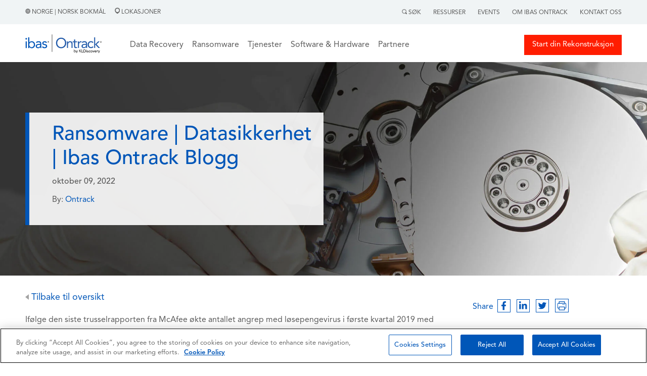

--- FILE ---
content_type: text/html; charset=UTF-8
request_url: https://www.ontrack.com/nb-no/blogg/hvordan-unngar-man-malware-eller-ransomware-i-dag
body_size: 17611
content:
<!doctype html><html><head>
    
<!-- OneTrust Cookies Consent Notice start for ontrack.com -->
<script type="text/javascript" src="https://cdn.cookielaw.org/consent/305136fd-1276-4f66-8f9a-e2861e121740/OtAutoBlock.js"></script>
<script type="text/javascript">
function OptanonWrapper() { }
</script>
<!-- OneTrust Cookies Consent Notice end for ontrack.com -->
    
<!-- Google Tag Manager -->
<script>(function(w,d,s,l,i){w[l]=w[l]||[];w[l].push({'gtm.start':
new Date().getTime(),event:'gtm.js'});var f=d.getElementsByTagName(s)[0],
j=d.createElement(s),dl=l!='dataLayer'?'&l='+l:''; j.setAttributeNode(d.createAttribute('data-ot-ignore')); j.async=true;j.src=
'https://www.googletagmanager.com/gtm.js?id='+i+dl;f.parentNode.insertBefore(j,f);
})(window,document,'script','dataLayer','GTM-T3CQCB4X');</script>
<!-- End Google Tag Manager -->


    <link rel="stylesheet" href="https://www.ontrack.com/hubfs/hub_generated/template_assets/1/114053160721/1767597976297/template_Main.min.css"> 
    <link rel="stylesheet" href="https://www.ontrack.com/hubfs/hub_generated/template_assets/1/122071010449/1767597976339/template_Blog.min.css">
    <meta charset="utf-8">
    <title>Ransomware | Datasikkerhet | Ibas Ontrack Blogg</title>
    <meta name="description" content="Ransomware er fortsatt en stor trussel for alle organisasjoner. I denne bloggen tar vi for oss de beste måtene å unngå ransomware i dagens tekniske verden.">
    
      <link rel="shortcut icon" href="https://www.ontrack.com/hubfs/favicon.ico">
    
    <meta name="viewport" content="width=device-width, initial-scale=1">

    
    <meta property="og:description" content="Ransomware er fortsatt en stor trussel for alle organisasjoner. I denne bloggen tar vi for oss de beste måtene å unngå ransomware i dagens tekniske verden.">
    <meta property="og:title" content="Ransomware | Datasikkerhet | Ibas Ontrack Blogg">
    <meta name="twitter:description" content="Ransomware er fortsatt en stor trussel for alle organisasjoner. I denne bloggen tar vi for oss de beste måtene å unngå ransomware i dagens tekniske verden.">
    <meta name="twitter:title" content="Ransomware | Datasikkerhet | Ibas Ontrack Blogg">

    

    
    <style>
a.cta_button{-moz-box-sizing:content-box !important;-webkit-box-sizing:content-box !important;box-sizing:content-box !important;vertical-align:middle}.hs-breadcrumb-menu{list-style-type:none;margin:0px 0px 0px 0px;padding:0px 0px 0px 0px}.hs-breadcrumb-menu-item{float:left;padding:10px 0px 10px 10px}.hs-breadcrumb-menu-divider:before{content:'›';padding-left:10px}.hs-featured-image-link{border:0}.hs-featured-image{float:right;margin:0 0 20px 20px;max-width:50%}@media (max-width: 568px){.hs-featured-image{float:none;margin:0;width:100%;max-width:100%}}.hs-screen-reader-text{clip:rect(1px, 1px, 1px, 1px);height:1px;overflow:hidden;position:absolute !important;width:1px}
</style>

<link rel="stylesheet" href="https://www.ontrack.com/hubfs/hub_generated/module_assets/1/133574109443/1764329597491/module_G-HSM1_Development.min.css">
<link rel="stylesheet" href="https://www.ontrack.com/hubfs/hub_generated/module_assets/1/122157700248/1742281193252/module_Blog_Post_Header.min.css">
 
  <style> 

    #hs_cos_wrapper_module_168761887557720 .moduleStyles {
  padding-top:100px;
  padding-bottom:100px;
  background-size:cover;
  background-position:center;
  background-repeat:no-repeat;
  background-image:url(https://www.ontrack.com/hubfs/img_1900x800_harddriverecovery-1.jpg);
}
 
    
  </style>

<link rel="stylesheet" href="https://www.ontrack.com/hubfs/hub_generated/module_assets/1/122152053796/1742281191160/module_Blog_Listing_Advertisement.min.css">
 
  <style> 
    #hs_cos_wrapper_module_168762580290922 .moduleStyles {
  margin-top:35px;
  position:relative;
  padding:20px 20px 50px 20px;
  background-image:url(https://www.ontrack.com/hubfs/blog_listing_item.jpg);
  background-size:cover;
  background-position:center center;
  margin-bottom:35px;
}
 
  </style>

<link rel="stylesheet" href="https://www.ontrack.com/hubfs/hub_generated/module_assets/1/125774590276/1742281405305/module_G-HSM15.min.css">
<link rel="stylesheet" href="https://www.ontrack.com/hubfs/hub_generated/module_assets/1/125774590597/1742281406578/module_G-HSM16.min.css">
<link rel="stylesheet" href="https://www.ontrack.com/hubfs/hub_generated/module_assets/1/125781212337/1742281409500/module_G-HSM17.min.css">
<link rel="stylesheet" href="https://www.ontrack.com/hubfs/hub_generated/module_assets/1/125781180568/1742281408002/module_G-HSM18.min.css">
    <script type="application/ld+json">
{
  "mainEntityOfPage" : {
    "@type" : "WebPage",
    "@id" : "https://www.ontrack.com/nb-no/blogg/hvordan-unngar-man-malware-eller-ransomware-i-dag"
  },
  "author" : {
    "name" : "Ontrack",
    "url" : "https://www.ontrack.com/nb-no/blogg/author/ontrack",
    "@type" : "Person"
  },
  "headline" : "Ransomware | Datasikkerhet | Ibas Ontrack Blogg",
  "datePublished" : "2022-10-10T01:49:07.000Z",
  "dateModified" : "2024-04-23T12:56:13.225Z",
  "publisher" : {
    "name" : "Ontrack",
    "logo" : {
      "url" : "https://www.ontrack.com/hubfs/ontrack_by_kldiscovery.svg",
      "@type" : "ImageObject"
    },
    "@type" : "Organization"
  },
  "@context" : "https://schema.org",
  "@type" : "BlogPosting"
}
</script>


    


<link rel="amphtml" href="https://www.ontrack.com/nb-no/blogg/hvordan-unngar-man-malware-eller-ransomware-i-dag?hs_amp=true">

<meta property="og:url" content="https://www.ontrack.com/nb-no/blogg/hvordan-unngar-man-malware-eller-ransomware-i-dag">
<meta name="twitter:card" content="summary">

<link rel="canonical" href="https://www.ontrack.com/nb-no/blogg/hvordan-unngar-man-malware-eller-ransomware-i-dag">

<meta property="og:type" content="article">
<link rel="alternate" type="application/rss+xml" href="https://www.ontrack.com/nb-no/blogg/rss.xml">
<meta name="twitter:domain" content="www.ontrack.com">
<script src="//platform.linkedin.com/in.js" type="text/javascript">
    lang: en_US
</script>

<meta http-equiv="content-language" content="nb-no">






  <meta name="generator" content="HubSpot"></head>
  <body>
    
<!-- Google Tag Manager (noscript) -->
<noscript><iframe src="https://www.googletagmanager.com/ns.html?id=GTM-T3CQCB4X" height="0" width="0" style="display:none;visibility:hidden"></iframe></noscript>
<!-- End Google Tag Manager (noscript) -->



<script>
  window.hsConversationsSettings = {
    disableAttachment: true
  }
</script>
     
     
     
     
     
     
     
    
     
    
     
    
    
    <div class="blog_header_hide_in_print_view">
      <div id="hs_cos_wrapper_module_16951279614121" class="hs_cos_wrapper hs_cos_wrapper_widget hs_cos_wrapper_type_module" style="" data-hs-cos-general-type="widget" data-hs-cos-type="module"> 
 
 
 


 

 


 



 


 

<div id="globalSearchModal" class="hiddenModal">
  <img alt="" id="GlobalSearch__Icon" class="closeGlobalSearch_____Icon" src="https://www.ontrack.com/hubfs/raw_assets/public/Ontrack/Images/CloseSearch.svg">
  <div id="innerModal" class="innerSearchModal">
    
  </div>
</div>

<div class="global_header_sticky_menu">
  <div class="global_top_tier_menu">
    <div class="bodyContainer">
      <div class="global_top_tier_wrapper">
        <div class="global_top_tier_left_menu_area">
          <p class="the_language_paragraph">
            <a class="theLocationLinkURL" href="https://www.ontrack.com/en-us/country-selection">
              <img alt="" class="grayHeaderGlobe" src="https://www.ontrack.com/hubfs/raw_assets/public/Ontrack/Images/Gray_Globe.png">  
   

     

   

     

   

     

   

     

   

     

   

     

   

     

   

     

   

     

   

     

   

     

   

     

   

     

   

     

   

     

   

     

   

     
      Norge | Norsk Bokmål 
     

   

     

   

     

   

     

   

     

   

     

   

     

   

     

   

     

   

     

   

     

   

            </a>
            <a class="theLocationLinkURL" href="https://www.ontrack.com/nb-no/lokasjoner">
              <span class="locations_link_container"><img class="grayLocationPin" alt="" src="https://www.ontrack.com/hubfs/raw_assets/public/Ontrack/Images/Gray-Location.png">  
   

     

   

     

   

     

   

     

   

     

   

     

   

     

   

     

   

     

   

     

   

     

   

     

   

     

   

     

   

     

   

     

   

     
      Lokasjoner 
     

   

     

   

     

   

     

   

     

   

     

   

     

   

     

   

     

   

     

   

     

   
 </span>
            </a>
          </p>
        </div>
        <div class="global_top_tier_right_menu_area">
          

          <ul class="topTierGlobalMenu">
            <li class="topTierGlobalMenu__items"> <span id="searchActivator"> <img class="graySearchMag" alt="" src="https://www.ontrack.com/hubfs/raw_assets/public/Ontrack/Images/Gray-Search.png">  
   

     

   

     

   

     

   

     

   

     

   

     

   

     

   

     

   

     

   

     

   

     

   

     

   

     

   

     

   

     

   

     

   

     
      Søk 
     

   

     

   

     

   

     

   

     

   

     

   

     

   

     

   

     

   

     

   

     

   
 </span>
              <div class="globalSearchForm hideForm">
                <img id="closeSearchForm" class="closeSearchIcon" alt="" src="https://www.ontrack.com/hubfs/raw_assets/public/Ontrack/Images/xmark-regular.png"> 
                <form id="globalSearchForm" class="global_search_form">
                  <input id="globalSearchInput" class="globalSearchInput" type="text" placeholder="Søk"> 
                </form>
              </div>
            </li>
             
              <li class="topTierGlobalMenu__items RightMenuLinks"><a class="topTierGlobalMenu__links" href="https://www.ontrack.com/nb-no/ressurser"> Ressurser</a></li>
             
              <li class="topTierGlobalMenu__items RightMenuLinks"><a class="topTierGlobalMenu__links" href="https://www.ontrack.com/nb-no/events"> Events</a></li>
             
              <li class="topTierGlobalMenu__items RightMenuLinks"><a class="topTierGlobalMenu__links" href="https://www.ontrack.com/nb-no/om"> Om Ibas Ontrack</a></li>
             
              <li class="topTierGlobalMenu__items RightMenuLinks"><a class="topTierGlobalMenu__links" href="https://www.ontrack.com/nb-no/kontakt"> Kontakt Oss</a></li>
             
          </ul>

        </div>
      </div>
    </div>
  </div>
   
  <div class="mainGlobalMenu">
    <div id="makeMeRelative" class="bodyContainer">
      <div class="mainGlobalMenu__Wrapper">
        <div class="mainGlobalMenu__Logo__Area">
          <div class="logo_area__wrapper">
            <div class="logo_area__bars_container">
              <img class="DesktopBars" alt="" src="https://www.ontrack.com/hubfs/raw_assets/public/Ontrack/Images/mobileBars.svg">
            </div>
            <div class="logo_area__image_container">
              
               
              <a href="https://www.ontrack.com/nb-no/">
              
                
                
                  
                
                 
                <img class="globalLogo" src="https://www.ontrack.com/hubfs/_images/logos/ibasontrackbykldiscovery_color.svg" alt="ibasontrackbykldiscovery_color" loading="lazy" width="169" height="41" style="max-width: 100%; height: auto;">
                
              </a>
            </div>
          </div>
        </div>

     <div class="mainGlobalMenu__MegaMenu__Area">
  <ul class="topTiermegaMenu">
    
    <li class="topTiermegaMenu_items">

      
      
      

      
      
        Data Recovery
      


      
      
      

      
      <div class="megaMenuContainer">
        <div class="megaMenuContainer__Link__wrapper">
          
          
          <div class="megaMenuContainer__Link__Item">
            
            
              
              
               <a href="https://www.ontrack.com/nb-no/data-recovery/alle-enheter">
                <h5 class="megaMenuColumnHeadlines">Enhetstype</h5>
            </a>

            
            <div>
              <ul class="megaMenuChild__ul">
                
                <li class="megaMenuChild__ul__items">
                  
                  
                  <a class="megaMenuChild__ul__links" href="https://www.ontrack.com/nb-no/data-recovery/harddisk">
                    Harddisk Recovery
                  </a>
                </li>
                
                <li class="megaMenuChild__ul__items">
                  
                  
                  <a class="megaMenuChild__ul__links" href="https://www.ontrack.com/nb-no/data-recovery/ekstern-harddisk">
                    Ekstern Harddisk Recovery
                  </a>
                </li>
                
                <li class="megaMenuChild__ul__items">
                  
                  
                  <a class="megaMenuChild__ul__links" href="https://www.ontrack.com/nb-no/data-recovery/ssd">
                    SSD Recovery
                  </a>
                </li>
                
                <li class="megaMenuChild__ul__items">
                  
                  
                  <a class="megaMenuChild__ul__links" href="https://www.ontrack.com/nb-no/data-recovery/raid">
                    RAID Recovery
                  </a>
                </li>
                
                <li class="megaMenuChild__ul__items">
                  
                  
                  <a class="megaMenuChild__ul__links" href="https://www.ontrack.com/nb-no/data-recovery/server">
                    Server Recovery
                  </a>
                </li>
                
                <li class="megaMenuChild__ul__items">
                  
                  
                  <a class="megaMenuChild__ul__links" href="https://www.ontrack.com/nb-no/data-recovery/tape">
                    Tape Recovery
                  </a>
                </li>
                
                <li class="megaMenuChild__ul__items">
                  
                  
                  <a class="megaMenuChild__ul__links" href="https://www.ontrack.com/nb-no/data-recovery/mobil">
                    iPhone &amp; Android Recovery
                  </a>
                </li>
                
                <li class="megaMenuChild__ul__items">
                  
                  
                  <a class="megaMenuChild__ul__links" href="https://www.ontrack.com/nb-no/data-recovery/alle-enheter">
                    <b>Alle Enhetstyper</b>
                  </a>
                </li>
                
              </ul>
            </div>

            
            

          </div>
          
          <div class="megaMenuContainer__Link__Item">
            
            
              
              
               <a href="https://www.ontrack.com/nb-no/data-recovery/alle-losninger">
                <h5 class="megaMenuColumnHeadlines">Løsningstype</h5>
            </a>

            
            <div>
              <ul class="megaMenuChild__ul">
                
                <li class="megaMenuChild__ul__items">
                  
                  
                  <a class="megaMenuChild__ul__links" href="https://www.ontrack.com/nb-no/data-recovery/bilder">
                    Foto Recovery
                  </a>
                </li>
                
                <li class="megaMenuChild__ul__items">
                  
                  
                  <a class="megaMenuChild__ul__links" href="https://www.ontrack.com/nb-no/data-recovery/database">
                    Database Recovery
                  </a>
                </li>
                
                <li class="megaMenuChild__ul__items">
                  
                  
                  <a class="megaMenuChild__ul__links" href="https://www.ontrack.com/nb-no/data-recovery/epost">
                    Email Recovery
                  </a>
                </li>
                
                <li class="megaMenuChild__ul__items">
                  
                  
                  <a class="megaMenuChild__ul__links" href="https://www.ontrack.com/nb-no/data-recovery/ransomware">
                    Ransomware Recovery
                  </a>
                </li>
                
                <li class="megaMenuChild__ul__items">
                  
                  
                  <a class="megaMenuChild__ul__links" href="https://www.ontrack.com/nb-no/data-recovery/virtuelle-systemer">
                    Virtuelt System Recovery
                  </a>
                </li>
                
                <li class="megaMenuChild__ul__items">
                  
                  
                  <a class="megaMenuChild__ul__links" href="https://www.ontrack.com/nb-no/data-recovery/cctv">
                    CCTV DVR Recovery
                  </a>
                </li>
                
                <li class="megaMenuChild__ul__items">
                  
                  
                  <a class="megaMenuChild__ul__links" href="https://www.ontrack.com/nb-no/data-recovery/remote">
                    Remote Recovery
                  </a>
                </li>
                
                <li class="megaMenuChild__ul__items">
                  
                  
                  <a class="megaMenuChild__ul__links" href="https://www.ontrack.com/nb-no/data-recovery/alle-losninger">
                    <b>Alle Løsningstyper</b>
                  </a>
                </li>
                
              </ul>
            </div>

            
            

          </div>
          
          <div class="megaMenuContainer__Link__Item">
            
            
              
              
               <a href="https://www.ontrack.com/nb-no/data-recovery/alle-industrier">
                <h5 class="megaMenuColumnHeadlines">Industritype</h5>
            </a>

            
            <div>
              <ul class="megaMenuChild__ul">
                
                <li class="megaMenuChild__ul__items">
                  
                  
                  <a class="megaMenuChild__ul__links" href="https://www.ontrack.com/nb-no/data-recovery/smaa-bedrifter">
                    Små Bedrifter
                  </a>
                </li>
                
                <li class="megaMenuChild__ul__items">
                  
                  
                  <a class="megaMenuChild__ul__links" href="https://www.ontrack.com/nb-no/data-recovery/enterprise">
                    Foretak
                  </a>
                </li>
                
                <li class="megaMenuChild__ul__items">
                  
                  
                  <a class="megaMenuChild__ul__links" href="https://www.ontrack.com/nb-no/data-recovery/enkeltpersoner">
                    Privatpersoner
                  </a>
                </li>
                
                <li class="megaMenuChild__ul__items">
                  
                  
                  <a class="megaMenuChild__ul__links" href="https://www.ontrack.com/nb-no/data-recovery/myndigheter">
                    Offentlige Myndigheter
                  </a>
                </li>
                
                <li class="megaMenuChild__ul__items">
                  
                  
                  <a class="megaMenuChild__ul__links" href="https://www.ontrack.com/nb-no/data-recovery/helsevesen">
                    Helsevesenet
                  </a>
                </li>
                
                <li class="megaMenuChild__ul__items">
                  
                  
                  <a class="megaMenuChild__ul__links" href="https://www.ontrack.com/nb-no/data-recovery/it-cyber-security">
                    IT og Cybersikkerhet
                  </a>
                </li>
                
                <li class="megaMenuChild__ul__items">
                  
                  
                  <a class="megaMenuChild__ul__links" href="https://www.ontrack.com/nb-no/data-recovery/utdanning">
                    Utdanning
                  </a>
                </li>
                
                <li class="megaMenuChild__ul__items">
                  
                  
                  <a class="megaMenuChild__ul__links" href="https://www.ontrack.com/nb-no/data-recovery/alle-industrier">
                    <b>Alle Industrityper</b>
                  </a>
                </li>
                
              </ul>
            </div>

            
            

          </div>
          

          
          <div id="trustPilot_MenuContainer" class="megaMenuContainer__Link__Item">
            <div class="trust_stars_container">
              <i class="TrustStars fa-solid fa-star"></i>
              <i class="TrustStars fa-solid fa-star"></i>
              <i class="TrustStars fa-solid fa-star"></i>
              <i class="TrustStars fa-solid fa-star"></i>
              <i class="TrustStars fa-solid fa-star-sharp-half"></i>
            </div>

            <div>
              <p class="trust_pilot_quote"><em>Veldig fornøyd.</em></p>
              <p class="trust_pilot_name">Mona Assadian | november 07</p>
            </div>

            <div class="start_your_quote_button_container">
              
              
              <a class="megaMenuHeaderButtonOne" href="https://www.ontrack.com/nb-no/data-recovery/start">
                <i class="emergencyIcon fa-solid fa-triangle-exclamation"></i>
                Start Rekonstruksjon
              </a>
            </div>

            <div class="job_tracker_button_container">
              
              
              <a class="megaMenuHeaderTwoOne" href="https://www.ontrack.com/nb-no/kontakt">
                <i class="fileIcon fa-solid fa-files"></i>
                Kontakt Oss
              </a>
            </div>

          </div>

        </div>
      </div>
      

    </li>
    
    <li class="topTiermegaMenu_items">

      
      
      

      
      
        <a href="https://www.ontrack.com/nb-no/data-recovery/ransomware" class="topTierGlobalMenu__links">
          Ransomware
        </a>
      


      
      
      

      

    </li>
    
    <li class="topTiermegaMenu_items">

      
      
      

      
      
        Tjenester
      


      
      
      

      
      <div class="megaMenuContainer">
        <div class="megaMenuContainer__Link__wrapper">
          
          
          <div class="megaMenuContainer__Link__Item">
            
            
              
              
               <a href="https://www.ontrack.com/nb-no/data-recovery">
                <h5 class="megaMenuColumnHeadlines">Data Recovery</h5>
            </a>

            
            <div>
              <ul class="megaMenuChild__ul">
                
                <li class="megaMenuChild__ul__items">
                  
                  
                  <a class="megaMenuChild__ul__links" href="https://www.ontrack.com/nb-no/data-recovery/ekstern-harddisk">
                    Ekstern Harddisk Recovery
                  </a>
                </li>
                
                <li class="megaMenuChild__ul__items">
                  
                  
                  <a class="megaMenuChild__ul__links" href="https://www.ontrack.com/nb-no/data-recovery/raid">
                    RAID Recovery
                  </a>
                </li>
                
                <li class="megaMenuChild__ul__items">
                  
                  
                  <a class="megaMenuChild__ul__links" href="https://www.ontrack.com/nb-no/data-recovery/mobil">
                    iPhone &amp; Android Recovery
                  </a>
                </li>
                
                <li class="megaMenuChild__ul__items">
                  
                  
                  <a class="megaMenuChild__ul__links" href="https://www.ontrack.com/nb-no/data-recovery/ransomware">
                    Ransomware Recovery
                  </a>
                </li>
                
                <li class="megaMenuChild__ul__items">
                  
                  
                  <a class="megaMenuChild__ul__links" href="https://www.ontrack.com/nb-no/data-recovery/virtuelle-systemer">
                    Virtuelt System Recovery
                  </a>
                </li>
                
                <li class="megaMenuChild__ul__items">
                  
                  
                  <a class="megaMenuChild__ul__links" href="https://www.ontrack.com/nb-no/data-recovery/apple">
                    Apple Recovery
                  </a>
                </li>
                
              </ul>
            </div>

            
            

          </div>
          
          <div class="megaMenuContainer__Link__Item">
            
            
              
              
               <a href="https://www.ontrack.com/nb-no/tjenester/band">
                <h5 class="megaMenuColumnHeadlines">Tape-tjenester</h5>
            </a>

            
            <div>
              <ul class="megaMenuChild__ul">
                
                <li class="megaMenuChild__ul__items">
                  
                  
                  <a class="megaMenuChild__ul__links" href="https://www.ontrack.com/nb-no/tjenester/band/revisjon">
                    Båndrevisjon
                  </a>
                </li>
                
                <li class="megaMenuChild__ul__items">
                  
                  
                  <a class="megaMenuChild__ul__links" href="https://www.ontrack.com/nb-no/tjenester/band/bandkatalog">
                    Katalogisering av bånd
                  </a>
                </li>
                
                <li class="megaMenuChild__ul__items">
                  
                  
                  <a class="megaMenuChild__ul__links" href="https://www.ontrack.com/nb-no/tjenester/band/bandoverforing">
                    Migrering av bånd
                  </a>
                </li>
                
                <li class="megaMenuChild__ul__items">
                  
                  
                  <a class="megaMenuChild__ul__links" href="https://www.ontrack.com/nb-no/tjenester/band/restaurering">
                    Restaurering av bånd
                  </a>
                </li>
                
              </ul>
            </div>

            
            
              
                
                
                <a href="https://www.ontrack.com/nb-no/tjenester/data-destruksjon">
                  <h5 class="megaMenuColumnHeadlines">Destruksjon av data</h5>
                </a>
              

              <div>
                <ul class="megaMenuChild__ul">
                  
                  <li class="megaMenuChild__ul__items">
                    
                    
                    <a class="megaMenuChild__ul__links" href="https://www.ontrack.com/nb-no/tjenester/verifikasjon-av-sletteprosessen">
                      Verifiseringstjenester for sletting
                    </a>
                  </li>
                  
                </ul>
              </div>
            

          </div>
          
          <div class="megaMenuContainer__Link__Item">
            
            
              <h5 class="megaMenuColumnHeadlines">Andre tjenester</h5>
            
            <div>
              <ul class="megaMenuChild__ul">
                
                <li class="megaMenuChild__ul__items">
                  
                  
                  <a class="megaMenuChild__ul__links" href="https://www.ontrack.com/nb-no/tjenester/ediscovery">
                    eDiscovery
                  </a>
                </li>
                
                <li class="megaMenuChild__ul__items">
                  
                  
                  <a class="megaMenuChild__ul__links" href="https://www.ontrack.com/nb-no/tjenester/digital-etterforskning">
                    Digital Etterforskning
                  </a>
                </li>
                
              </ul>
            </div>

            
            

          </div>
          

          
          <div id="trustPilot_MenuContainer" class="megaMenuContainer__Link__Item">
            <div class="trust_stars_container">
              <i class="TrustStars fa-solid fa-star"></i>
              <i class="TrustStars fa-solid fa-star"></i>
              <i class="TrustStars fa-solid fa-star"></i>
              <i class="TrustStars fa-solid fa-star"></i>
              <i class="TrustStars fa-solid fa-star-sharp-half"></i>
            </div>

            <div>
              <p class="trust_pilot_quote"><em>meget professjonelle</em></p>
              <p class="trust_pilot_name">Olav A. Hanssen | august 08</p>
            </div>

            <div class="start_your_quote_button_container">
              
              
              <a class="megaMenuHeaderButtonOne" href="https://www.ontrack.com/nb-no/data-recovery/start">
                <i class="emergencyIcon fa-solid fa-triangle-exclamation"></i>
                Start Rekonstruksjon
              </a>
            </div>

            <div class="job_tracker_button_container">
              
              
              <a class="megaMenuHeaderTwoOne" href="https://www.ontrack.com/nb-no/kontakt">
                <i class="fileIcon fa-solid fa-files"></i>
                Kontakt Oss
              </a>
            </div>

          </div>

        </div>
      </div>
      

    </li>
    
    <li class="topTiermegaMenu_items">

      
      
      

      
      
        Software &amp; Hardware
      


      
      
      

      
      <div class="megaMenuContainer">
        <div class="megaMenuContainer__Link__wrapper">
          
          
          <div class="megaMenuContainer__Link__Item">
            
            
              
              
               <a href="https://www.ontrack.com/nb-no/software/easyrecovery">
                <h5 class="megaMenuColumnHeadlines">Ontrack EasyRecovery</h5>
            </a>

            
            <div>
              <ul class="megaMenuChild__ul">
                
                <li class="megaMenuChild__ul__items">
                  
                  
                  <a class="megaMenuChild__ul__links" href="https://www.ontrack.com/nb-no/software/easyrecovery/windows">
                    EasyRecovery for Windows
                  </a>
                </li>
                
                <li class="megaMenuChild__ul__items">
                  
                  
                  <a class="megaMenuChild__ul__links" href="https://www.ontrack.com/nb-no/software/easyrecovery/mac">
                    EasyRecovery for Mac
                  </a>
                </li>
                
                <li class="megaMenuChild__ul__items">
                  
                  
                  <a class="megaMenuChild__ul__links" href="https://www.ontrack.com/nb-no/software/easyrecovery/photo">
                    EasyRecovery for Photo
                  </a>
                </li>
                
                <li class="megaMenuChild__ul__items">
                  
                  
                  <a class="megaMenuChild__ul__links" href="https://www.ontrack.com/nb-no/software/easyrecovery/iphone">
                    EasyRecovery for iPhone
                  </a>
                </li>
                
              </ul>
            </div>

            
            
              
                
                
                <a href="https://www.ontrack.com/nb-no/software/powercontrols">
                  <h5 class="megaMenuColumnHeadlines">Ontrack PowerControls</h5>
                </a>
              

              <div>
                <ul class="megaMenuChild__ul">
                  
                  <li class="megaMenuChild__ul__items">
                    
                    
                    <a class="megaMenuChild__ul__links" href="https://www.ontrack.com/nb-no/software/powercontrols/exchange">
                      PowerControls Exchange
                    </a>
                  </li>
                  
                  <li class="megaMenuChild__ul__items">
                    
                    
                    <a class="megaMenuChild__ul__links" href="https://www.ontrack.com/nb-no/software/powercontrols/sharepoint">
                      PowerControls Sharepoint
                    </a>
                  </li>
                  
                  <li class="megaMenuChild__ul__items">
                    
                    
                    <a class="megaMenuChild__ul__links" href="https://www.ontrack.com/nb-no/software/powercontrols/sql">
                      PowerControls SQL
                    </a>
                  </li>
                  
                </ul>
              </div>
            

          </div>
          
          <div class="megaMenuContainer__Link__Item">
            
            
              
              
               <a href="https://www.ontrack.com/nb-no/software/datasletting">
                <h5 class="megaMenuColumnHeadlines">Slette Software</h5>
            </a>

            
            <div>
              <ul class="megaMenuChild__ul">
                
                <li class="megaMenuChild__ul__items">
                  
                  
                  <a class="megaMenuChild__ul__links" href="https://www.ontrack.com/nb-no/software/datasletting/harddisk">
                    Sletting av disk
                  </a>
                </li>
                
                <li class="megaMenuChild__ul__items">
                  
                  
                  <a class="megaMenuChild__ul__links" href="https://www.ontrack.com/nb-no/software/datasletting/filer">
                    Slette fil
                  </a>
                </li>
                
                <li class="megaMenuChild__ul__items">
                  
                  
                  <a class="megaMenuChild__ul__links" href="https://www.ontrack.com/nb-no/software/datasletting/mobil">
                    Mobile Erase
                  </a>
                </li>
                
                <li class="megaMenuChild__ul__items">
                  
                  
                  <a class="megaMenuChild__ul__links" href="https://www.ontrack.com/nb-no/software/datasletting/flash">
                    Flash Erase
                  </a>
                </li>
                
                <li class="megaMenuChild__ul__items">
                  
                  
                  <a class="megaMenuChild__ul__links" href="https://www.ontrack.com/nb-no/software/datasletting/lun">
                    LUN Erase
                  </a>
                </li>
                
                <li class="megaMenuChild__ul__items">
                  
                  
                  <a class="megaMenuChild__ul__links" href="https://www.ontrack.com/nb-no/software/datasletting/management-console">
                    Management Console
                  </a>
                </li>
                
                <li class="megaMenuChild__ul__items">
                  
                  
                  <a class="megaMenuChild__ul__links" href="https://www.ontrack.com/nb-no/software/datasletting/hosted-erase">
                    Hosted Erase
                  </a>
                </li>
                
              </ul>
            </div>

            
            

          </div>
          
          <div class="megaMenuContainer__Link__Item">
            
            
              
              
               <a href="https://www.ontrack.com/nb-no/hardware/datasletting">
                <h5 class="megaMenuColumnHeadlines">Hardware til Sletting</h5>
            </a>

            
            <div>
              <ul class="megaMenuChild__ul">
                
                <li class="megaMenuChild__ul__items">
                  
                  
                  <a class="megaMenuChild__ul__links" href="https://www.ontrack.com/nb-no/hardware/datasletting/degausser">
                    Degausser
                  </a>
                </li>
                
                <li class="megaMenuChild__ul__items">
                  
                  
                  <a class="megaMenuChild__ul__links" href="https://www.ontrack.com/nb-no/hardware/datasletting/shredder">
                    Shredder
                  </a>
                </li>
                
              </ul>
            </div>

            
            

          </div>
          

          
          <div id="trustPilot_MenuContainer" class="megaMenuContainer__Link__Item">
            <div class="trust_stars_container">
              <i class="TrustStars fa-solid fa-star"></i>
              <i class="TrustStars fa-solid fa-star"></i>
              <i class="TrustStars fa-solid fa-star"></i>
              <i class="TrustStars fa-solid fa-star"></i>
              <i class="TrustStars fa-solid fa-star-sharp-half"></i>
            </div>

            <div>
              <p class="trust_pilot_quote"><em>En svært positiv opplevelse!</em></p>
              <p class="trust_pilot_name">Venke | september 18</p>
            </div>

            <div class="start_your_quote_button_container">
              
              
              <a class="megaMenuHeaderButtonOne" href="https://www.ontrack.com/nb-no/data-recovery/start">
                <i class="emergencyIcon fa-solid fa-triangle-exclamation"></i>
                Start Rekonstruksjon
              </a>
            </div>

            <div class="job_tracker_button_container">
              
              
              <a class="megaMenuHeaderTwoOne" href="https://www.ontrack.com/nb-no/kontakt">
                <i class="fileIcon fa-solid fa-files"></i>
                Kontakt Oss
              </a>
            </div>

          </div>

        </div>
      </div>
      

    </li>
    
    <li class="topTiermegaMenu_items">

      
      
      

      
      
        Partnere
      


      
      
      

      
      <div class="megaMenuContainer">
        <div class="megaMenuContainer__Link__wrapper">
          
          
          <div class="megaMenuContainer__Link__Item">
            
            
              <h5 class="megaMenuColumnHeadlines">Ontrack Partners</h5>
            
            <div>
              <ul class="megaMenuChild__ul">
                
                <li class="megaMenuChild__ul__items">
                  
                  
                  <a class="megaMenuChild__ul__links" href="https://www.ontrack.com/nb-no/partner/autorisert">
                    Authorised Partner Program
                  </a>
                </li>
                
                <li class="megaMenuChild__ul__items">
                  
                  
                  <a class="megaMenuChild__ul__links" href="https://www.ontrack.com/nb-no/partner/autorisert/salgsmateriell">
                    Authorised Partner Resource Center
                  </a>
                </li>
                
              </ul>
            </div>

            
            

          </div>
          
          <div class="megaMenuContainer__Link__Item">
            
            
              <h5 class="megaMenuColumnHeadlines">Teknologi Partnere</h5>
            
            <div>
              <ul class="megaMenuChild__ul">
                
                <li class="megaMenuChild__ul__items">
                  
                  
                  <a class="megaMenuChild__ul__links" href="https://www.ontrack.com/nb-no/partner/apple">
                    Apple
                  </a>
                </li>
                
                <li class="megaMenuChild__ul__items">
                  
                  
                  <a class="megaMenuChild__ul__links" href="https://www.ontrack.com/nb-no/partner/buffalo">
                    Buffalo
                  </a>
                </li>
                
                <li class="megaMenuChild__ul__items">
                  
                  
                  <a class="megaMenuChild__ul__links" href="https://www.ontrack.com/nb-no/partner/dell-emc">
                    Dell EMC
                  </a>
                </li>
                
                <li class="megaMenuChild__ul__items">
                  
                  
                  <a class="megaMenuChild__ul__links" href="https://www.ontrack.com/nb-no/partner/kingston">
                    Kingston
                  </a>
                </li>
                
              </ul>
            </div>

            
            

          </div>
          
          <div class="megaMenuContainer__Link__Item">
            
            
              <h5 class="megaMenuColumnHeadlines">Teknologi Partnere</h5>
            
            <div>
              <ul class="megaMenuChild__ul">
                
                <li class="megaMenuChild__ul__items">
                  
                  
                  <a class="megaMenuChild__ul__links" href="https://www.ontrack.com/nb-no/partner/qnap">
                    Qnap
                  </a>
                </li>
                
                <li class="megaMenuChild__ul__items">
                  
                  
                  <a class="megaMenuChild__ul__links" href="https://www.ontrack.com/nb-no/partner/sandisk">
                    SanDisk
                  </a>
                </li>
                
                <li class="megaMenuChild__ul__items">
                  
                  
                  <a class="megaMenuChild__ul__links" href="https://www.ontrack.com/nb-no/partner/synology">
                    Synology
                  </a>
                </li>
                
              </ul>
            </div>

            
            

          </div>
          

          
          <div id="trustPilot_MenuContainer" class="megaMenuContainer__Link__Item">
            <div class="trust_stars_container">
              <i class="TrustStars fa-solid fa-star"></i>
              <i class="TrustStars fa-solid fa-star"></i>
              <i class="TrustStars fa-solid fa-star"></i>
              <i class="TrustStars fa-solid fa-star"></i>
              <i class="TrustStars fa-solid fa-star-sharp-half"></i>
            </div>

            <div>
              <p class="trust_pilot_quote"><em>Jeg er veldig fornøyd</em></p>
              <p class="trust_pilot_name">Bodil Irene Jenssen | oktober 01</p>
            </div>

            <div class="start_your_quote_button_container">
              
              
              <a class="megaMenuHeaderButtonOne" href="https://www.ontrack.com/nb-no/partner/autorisert#signup">
                <i class="emergencyIcon fa-solid fa-triangle-exclamation"></i>
                Bli Partner Nå
              </a>
            </div>

            <div class="job_tracker_button_container">
              
              
              <a class="megaMenuHeaderTwoOne" href="https://www.ontrack.com/nb-no/partner/autorisert">
                <i class="fileIcon fa-solid fa-files"></i>
                Les Mer
              </a>
            </div>

          </div>

        </div>
      </div>
      

    </li>
    
  </ul>
</div>


         

        <div class="mobile_menu__button__container">
         
    
      <span class="MainNavButtonOne">
       <div class="hs-web-interactive-inline" style="" data-hubspot-wrapper-cta-id="200834207566"> 
 <a href="https://cta-service-cms2.hubspot.com/web-interactives/public/v1/track/click?encryptedPayload=AVxigLJGIZAF9UuG73DAIgWYi%2BwKDdVMC7vWz4U7YSE2pCqZBG2QtXu9GXv8b5ptlkrFCTzYLse8wFGEv375uFgPpkfKo%2B6FkAtogi%2Bg%2B4R5AGt4tYLX2cazqDxTuSEPEIzh8Aew%2Bo5yCP987wVnZgVrpTOQDQ%3D%3D&amp;portalId=5218324" class="hs-inline-web-interactive-200834207566   " data-hubspot-cta-id="200834207566"> 62 78 30 33 </a> 
</div>
      </span>
    
  
    
      <span class="MainNavTabletButtonTwo">
 <div class="hs-web-interactive-inline" style="" data-hubspot-wrapper-cta-id="200855252059"> 
 <a href="https://cta-service-cms2.hubspot.com/web-interactives/public/v1/track/click?encryptedPayload=AVxigLJaDlukWmC3t4zpnbMf1gtIuJphDQpEIEfwL5ZgtxC1o%2BCcSmkFTqyvLyi6M3hjbRAjXTohchJqCBbxMwUn5exlemmYuyPNxY8eNzJUwdVk%2FJWoRHqZNcAQMk1XA8M4mYtiqMKo5rf3ius2%2BQoxljZ6Cjrbst7iSszXQCZ0Eh%2FOg9SEAqtTfFs8jDflXNxaDT9LisU%3D&amp;portalId=5218324" class="hs-inline-web-interactive-200855252059   " data-hubspot-cta-id="200855252059"> Start din Rekonstruksjon </a> 
</div>
      </span>
    
  
</div>

</div>

        </div>


      </div>
    </div>


<div class="headerSpacer"></div>



 

<div class="mainGlobalTabletMenu">
  <div class="bodyContainer">
    <div class="globalTabletWrapper">
      <div class="globalTablet__Bars__Area">
        <div class="globalTabletLogoWrapper">
          <div class="globalTabletBarsItem">
            <img class="DesktopBars" alt="" src="https://www.ontrack.com/hubfs/raw_assets/public/Ontrack/Images/mobileBars.svg">
          </div>
          <div class="globalTabletLogoItem">
            
            
            <a href="https://www.ontrack.com/nb-no/">
            
              
              
                
              
               
              <img class="globalLogo" src="https://www.ontrack.com/hubfs/_images/logos/ibasontrackbykldiscovery_color.svg" alt="ibasontrackbykldiscovery_color" loading="lazy" width="169" height="41" style="max-width: 100%; height: auto;">
              
            </a>
          </div>
        </div>
      </div>
      <div class="globalTablet__Button__Area">
        
   <div class="mobile_menu__button__container">
  
    
      <span class="MainNavButtonOne">
       <div class="hs-web-interactive-inline" style="" data-hubspot-wrapper-cta-id="200834207566"> 
 <a href="https://cta-service-cms2.hubspot.com/web-interactives/public/v1/track/click?encryptedPayload=AVxigLJGIZAF9UuG73DAIgWYi%2BwKDdVMC7vWz4U7YSE2pCqZBG2QtXu9GXv8b5ptlkrFCTzYLse8wFGEv375uFgPpkfKo%2B6FkAtogi%2Bg%2B4R5AGt4tYLX2cazqDxTuSEPEIzh8Aew%2Bo5yCP987wVnZgVrpTOQDQ%3D%3D&amp;portalId=5218324" class="hs-inline-web-interactive-200834207566   " data-hubspot-cta-id="200834207566"> 62 78 30 33 </a> 
</div>
      </span>
    
  
    
      <span class="MainNavTabletButtonTwo">
 <div class="hs-web-interactive-inline" style="" data-hubspot-wrapper-cta-id="200855252059"> 
 <a href="https://cta-service-cms2.hubspot.com/web-interactives/public/v1/track/click?encryptedPayload=AVxigLJaDlukWmC3t4zpnbMf1gtIuJphDQpEIEfwL5ZgtxC1o%2BCcSmkFTqyvLyi6M3hjbRAjXTohchJqCBbxMwUn5exlemmYuyPNxY8eNzJUwdVk%2FJWoRHqZNcAQMk1XA8M4mYtiqMKo5rf3ius2%2BQoxljZ6Cjrbst7iSszXQCZ0Eh%2FOg9SEAqtTfFs8jDflXNxaDT9LisU%3D&amp;portalId=5218324" class="hs-inline-web-interactive-200855252059   " data-hubspot-cta-id="200855252059"> Start din Rekonstruksjon </a> 
</div>
      </span>
    
  
</div>

        
      </div>
    </div>
  </div>  
</div>





 

<div class="flyoutMenu hiddenFlyout">
  <span class="flyoutClose__Container"> <img class="CLOSEIcon" alt="" src="https://www.ontrack.com/hubfs/raw_assets/public/Ontrack/Images/white_X.svg"> </span>
  
  
  <a href="https://www.ontrack.com/nb-no/">
    
    
    
    
    
    
    <img class="globalLogo" src="https://www.ontrack.com/hubfs/_images/logos/ibasontrackbykldiscovery_color.svg" alt="ibasontrackbykldiscovery_color" loading="lazy" width="169" height="41" style="max-width: 100%; height: auto;">
    
  </a>
  
  <div class="flyoutButton_container">
    
      <div class="mobile_header_button_seperator">
         
      <span class="MainNavButtonOne">
       <div class="hs-web-interactive-inline" style="" data-hubspot-wrapper-cta-id="200834207566"> 
 <a href="https://cta-service-cms2.hubspot.com/web-interactives/public/v1/track/click?encryptedPayload=AVxigLJGIZAF9UuG73DAIgWYi%2BwKDdVMC7vWz4U7YSE2pCqZBG2QtXu9GXv8b5ptlkrFCTzYLse8wFGEv375uFgPpkfKo%2B6FkAtogi%2Bg%2B4R5AGt4tYLX2cazqDxTuSEPEIzh8Aew%2Bo5yCP987wVnZgVrpTOQDQ%3D%3D&amp;portalId=5218324" class="hs-inline-web-interactive-200834207566   " data-hubspot-cta-id="200834207566"> 62 78 30 33 </a> 
</div>
      </span>
    
      </div>
    
      <div class="mobile_header_button_seperator">
         
      <span class="MainNavTabletButtonTwo">
 <div class="hs-web-interactive-inline" style="" data-hubspot-wrapper-cta-id="200855252059"> 
 <a href="https://cta-service-cms2.hubspot.com/web-interactives/public/v1/track/click?encryptedPayload=AVxigLJaDlukWmC3t4zpnbMf1gtIuJphDQpEIEfwL5ZgtxC1o%2BCcSmkFTqyvLyi6M3hjbRAjXTohchJqCBbxMwUn5exlemmYuyPNxY8eNzJUwdVk%2FJWoRHqZNcAQMk1XA8M4mYtiqMKo5rf3ius2%2BQoxljZ6Cjrbst7iSszXQCZ0Eh%2FOg9SEAqtTfFs8jDflXNxaDT9LisU%3D&amp;portalId=5218324" class="hs-inline-web-interactive-200855252059   " data-hubspot-cta-id="200855252059"> Start din Rekonstruksjon </a> 
</div>
      </span>
    
      </div>
    
  </div>
  
   
  
  <div class="flyout_menu_items_container">
    <ul class="flyout_menu_top_tier">
       
        <li class="flyout_menu_top_item"> Data Recovery <img alt="" src="https://www.ontrack.com/hubfs/raw_assets/public/Ontrack/Images/ArrowRight.svg">
          <div class="flyout_children_container HiddenChildrenFlyout"> 
            
              <p class="tabletSubheads"> Enhetstype <img class="hallowArrow" alt="" src="https://www.ontrack.com/hubfs/raw_assets/public/Ontrack/Images/hallowArrow.svg"> </p>
              <ul class="second_tier_flyout_menu hiddenGrandChildrenMenu">
                
                

                  <li class="second_tier_flyout_menu_items"> 
                    
                    
                    <a class="second_tier_flyout_menu_links" href="https://www.ontrack.com/nb-no/data-recovery/alle-enheter">  Enhetstype  
                    </a>
                  </li>
                
                 
                
                
                  <li class="second_tier_flyout_menu_items"> 
                    
                    
                    <a class="second_tier_flyout_menu_links" href="https://www.ontrack.com/nb-no/data-recovery/harddisk">
                      Harddisk Recovery
                    </a>
                  </li>
                
                  <li class="second_tier_flyout_menu_items"> 
                    
                    
                    <a class="second_tier_flyout_menu_links" href="https://www.ontrack.com/nb-no/data-recovery/ekstern-harddisk">
                      Ekstern Harddisk Recovery
                    </a>
                  </li>
                
                  <li class="second_tier_flyout_menu_items"> 
                    
                    
                    <a class="second_tier_flyout_menu_links" href="https://www.ontrack.com/nb-no/data-recovery/ssd">
                      SSD Recovery
                    </a>
                  </li>
                
                  <li class="second_tier_flyout_menu_items"> 
                    
                    
                    <a class="second_tier_flyout_menu_links" href="https://www.ontrack.com/nb-no/data-recovery/raid">
                      RAID Recovery
                    </a>
                  </li>
                
                  <li class="second_tier_flyout_menu_items"> 
                    
                    
                    <a class="second_tier_flyout_menu_links" href="https://www.ontrack.com/nb-no/data-recovery/server">
                      Server Recovery
                    </a>
                  </li>
                
                  <li class="second_tier_flyout_menu_items"> 
                    
                    
                    <a class="second_tier_flyout_menu_links" href="https://www.ontrack.com/nb-no/data-recovery/tape">
                      Tape Recovery
                    </a>
                  </li>
                
                  <li class="second_tier_flyout_menu_items"> 
                    
                    
                    <a class="second_tier_flyout_menu_links" href="https://www.ontrack.com/nb-no/data-recovery/mobil">
                      iPhone &amp; Android Recovery
                    </a>
                  </li>
                
                  <li class="second_tier_flyout_menu_items"> 
                    
                    
                    <a class="second_tier_flyout_menu_links" href="https://www.ontrack.com/nb-no/data-recovery/alle-enheter">
                      <b>Alle Enhetstyper</b>
                    </a>
                  </li>
                  
              </ul>
            
                 
            
            
            
              <p class="tabletSubheads"> Løsningstype <img class="hallowArrow" alt="" src="https://www.ontrack.com/hubfs/raw_assets/public/Ontrack/Images/hallowArrow.svg"> </p>
              <ul class="second_tier_flyout_menu hiddenGrandChildrenMenu">
                
                

                  <li class="second_tier_flyout_menu_items"> 
                    
                    
                    <a class="second_tier_flyout_menu_links" href="https://www.ontrack.com/nb-no/data-recovery/alle-losninger">  Løsningstype  
                    </a>
                  </li>
                
                 
                
                
                  <li class="second_tier_flyout_menu_items"> 
                    
                    
                    <a class="second_tier_flyout_menu_links" href="https://www.ontrack.com/nb-no/data-recovery/bilder">
                      Foto Recovery
                    </a>
                  </li>
                
                  <li class="second_tier_flyout_menu_items"> 
                    
                    
                    <a class="second_tier_flyout_menu_links" href="https://www.ontrack.com/nb-no/data-recovery/database">
                      Database Recovery
                    </a>
                  </li>
                
                  <li class="second_tier_flyout_menu_items"> 
                    
                    
                    <a class="second_tier_flyout_menu_links" href="https://www.ontrack.com/nb-no/data-recovery/epost">
                      Email Recovery
                    </a>
                  </li>
                
                  <li class="second_tier_flyout_menu_items"> 
                    
                    
                    <a class="second_tier_flyout_menu_links" href="https://www.ontrack.com/nb-no/data-recovery/ransomware">
                      Ransomware Recovery
                    </a>
                  </li>
                
                  <li class="second_tier_flyout_menu_items"> 
                    
                    
                    <a class="second_tier_flyout_menu_links" href="https://www.ontrack.com/nb-no/data-recovery/virtuelle-systemer">
                      Virtuelt System Recovery
                    </a>
                  </li>
                
                  <li class="second_tier_flyout_menu_items"> 
                    
                    
                    <a class="second_tier_flyout_menu_links" href="https://www.ontrack.com/nb-no/data-recovery/cctv">
                      CCTV DVR Recovery
                    </a>
                  </li>
                
                  <li class="second_tier_flyout_menu_items"> 
                    
                    
                    <a class="second_tier_flyout_menu_links" href="https://www.ontrack.com/nb-no/data-recovery/remote">
                      Remote Recovery
                    </a>
                  </li>
                
                  <li class="second_tier_flyout_menu_items"> 
                    
                    
                    <a class="second_tier_flyout_menu_links" href="https://www.ontrack.com/nb-no/data-recovery/alle-losninger">
                      <b>Alle Løsningstyper</b>
                    </a>
                  </li>
                  
              </ul>
            
                 
            
            
            
              <p class="tabletSubheads"> Industritype <img class="hallowArrow" alt="" src="https://www.ontrack.com/hubfs/raw_assets/public/Ontrack/Images/hallowArrow.svg"> </p>
              <ul class="second_tier_flyout_menu hiddenGrandChildrenMenu">
                
                

                  <li class="second_tier_flyout_menu_items"> 
                    
                    
                    <a class="second_tier_flyout_menu_links" href="https://www.ontrack.com/nb-no/data-recovery/alle-industrier">  Industritype  
                    </a>
                  </li>
                
                 
                
                
                  <li class="second_tier_flyout_menu_items"> 
                    
                    
                    <a class="second_tier_flyout_menu_links" href="https://www.ontrack.com/nb-no/data-recovery/smaa-bedrifter">
                      Små Bedrifter
                    </a>
                  </li>
                
                  <li class="second_tier_flyout_menu_items"> 
                    
                    
                    <a class="second_tier_flyout_menu_links" href="https://www.ontrack.com/nb-no/data-recovery/enterprise">
                      Foretak
                    </a>
                  </li>
                
                  <li class="second_tier_flyout_menu_items"> 
                    
                    
                    <a class="second_tier_flyout_menu_links" href="https://www.ontrack.com/nb-no/data-recovery/enkeltpersoner">
                      Privatpersoner
                    </a>
                  </li>
                
                  <li class="second_tier_flyout_menu_items"> 
                    
                    
                    <a class="second_tier_flyout_menu_links" href="https://www.ontrack.com/nb-no/data-recovery/myndigheter">
                      Offentlige Myndigheter
                    </a>
                  </li>
                
                  <li class="second_tier_flyout_menu_items"> 
                    
                    
                    <a class="second_tier_flyout_menu_links" href="https://www.ontrack.com/nb-no/data-recovery/helsevesen">
                      Helsevesenet
                    </a>
                  </li>
                
                  <li class="second_tier_flyout_menu_items"> 
                    
                    
                    <a class="second_tier_flyout_menu_links" href="https://www.ontrack.com/nb-no/data-recovery/it-cyber-security">
                      IT og Cybersikkerhet
                    </a>
                  </li>
                
                  <li class="second_tier_flyout_menu_items"> 
                    
                    
                    <a class="second_tier_flyout_menu_links" href="https://www.ontrack.com/nb-no/data-recovery/utdanning">
                      Utdanning
                    </a>
                  </li>
                
                  <li class="second_tier_flyout_menu_items"> 
                    
                    
                    <a class="second_tier_flyout_menu_links" href="https://www.ontrack.com/nb-no/data-recovery/alle-industrier">
                      <b>Alle Industrityper</b>
                    </a>
                  </li>
                  
              </ul>
            
                 
            
            
            
          </div>
        </li>
       
        <li class="flyout_menu_top_item"> Ransomware <img alt="" src="https://www.ontrack.com/hubfs/raw_assets/public/Ontrack/Images/ArrowRight.svg">
          <div class="flyout_children_container HiddenChildrenFlyout"> 
            
          </div>
        </li>
       
        <li class="flyout_menu_top_item"> Tjenester <img alt="" src="https://www.ontrack.com/hubfs/raw_assets/public/Ontrack/Images/ArrowRight.svg">
          <div class="flyout_children_container HiddenChildrenFlyout"> 
            
              <p class="tabletSubheads"> Data Recovery <img class="hallowArrow" alt="" src="https://www.ontrack.com/hubfs/raw_assets/public/Ontrack/Images/hallowArrow.svg"> </p>
              <ul class="second_tier_flyout_menu hiddenGrandChildrenMenu">
                
                

                  <li class="second_tier_flyout_menu_items"> 
                    
                    
                    <a class="second_tier_flyout_menu_links" href="https://www.ontrack.com/nb-no/data-recovery">  Data Recovery  
                    </a>
                  </li>
                
                 
                
                
                  <li class="second_tier_flyout_menu_items"> 
                    
                    
                    <a class="second_tier_flyout_menu_links" href="https://www.ontrack.com/nb-no/data-recovery/ekstern-harddisk">
                      Ekstern Harddisk Recovery
                    </a>
                  </li>
                
                  <li class="second_tier_flyout_menu_items"> 
                    
                    
                    <a class="second_tier_flyout_menu_links" href="https://www.ontrack.com/nb-no/data-recovery/raid">
                      RAID Recovery
                    </a>
                  </li>
                
                  <li class="second_tier_flyout_menu_items"> 
                    
                    
                    <a class="second_tier_flyout_menu_links" href="https://www.ontrack.com/nb-no/data-recovery/mobil">
                      iPhone &amp; Android Recovery
                    </a>
                  </li>
                
                  <li class="second_tier_flyout_menu_items"> 
                    
                    
                    <a class="second_tier_flyout_menu_links" href="https://www.ontrack.com/nb-no/data-recovery/ransomware">
                      Ransomware Recovery
                    </a>
                  </li>
                
                  <li class="second_tier_flyout_menu_items"> 
                    
                    
                    <a class="second_tier_flyout_menu_links" href="https://www.ontrack.com/nb-no/data-recovery/virtuelle-systemer">
                      Virtuelt System Recovery
                    </a>
                  </li>
                
                  <li class="second_tier_flyout_menu_items"> 
                    
                    
                    <a class="second_tier_flyout_menu_links" href="https://www.ontrack.com/nb-no/data-recovery/apple">
                      Apple Recovery
                    </a>
                  </li>
                  
              </ul>
            
                 
            
            
            
              <p class="tabletSubheads"> Tape-tjenester <img class="hallowArrow" alt="" src="https://www.ontrack.com/hubfs/raw_assets/public/Ontrack/Images/hallowArrow.svg"> </p>
              <ul class="second_tier_flyout_menu hiddenGrandChildrenMenu">
                
                

                  <li class="second_tier_flyout_menu_items"> 
                    
                    
                    <a class="second_tier_flyout_menu_links" href="https://www.ontrack.com/nb-no/tjenester/band">  Tape-tjenester  
                    </a>
                  </li>
                
                 
                
                
                  <li class="second_tier_flyout_menu_items"> 
                    
                    
                    <a class="second_tier_flyout_menu_links" href="https://www.ontrack.com/nb-no/tjenester/band/revisjon">
                      Båndrevisjon
                    </a>
                  </li>
                
                  <li class="second_tier_flyout_menu_items"> 
                    
                    
                    <a class="second_tier_flyout_menu_links" href="https://www.ontrack.com/nb-no/tjenester/band/bandkatalog">
                      Katalogisering av bånd
                    </a>
                  </li>
                
                  <li class="second_tier_flyout_menu_items"> 
                    
                    
                    <a class="second_tier_flyout_menu_links" href="https://www.ontrack.com/nb-no/tjenester/band/bandoverforing">
                      Migrering av bånd
                    </a>
                  </li>
                
                  <li class="second_tier_flyout_menu_items"> 
                    
                    
                    <a class="second_tier_flyout_menu_links" href="https://www.ontrack.com/nb-no/tjenester/band/restaurering">
                      Restaurering av bånd
                    </a>
                  </li>
                  
              </ul>
            
                
                 <p class="tabletSubheads"> Destruksjon av data <img data-arrow="test" alt="" class="hallowArrow" src="https://www.ontrack.com/hubfs/raw_assets/public/Ontrack/Images/hallowArrow.svg"> </p>
                  <ul class="second_tier_flyout_menu hiddenGrandChildrenMenu">  
                    
                    
                      <li class="second_tier_flyout_menu_items"> 
                        
                          
                          <a class="second_tier_flyout_menu_links" href="https://www.ontrack.com/nb-no/tjenester/data-destruksjon"> Destruksjon av data </a>
                        </li>
                     
                    
                    
                      <li class="second_tier_flyout_menu_items"> 
                        
                        
                        <a class="second_tier_flyout_menu_links" href="https://www.ontrack.com/nb-no/tjenester/verifikasjon-av-sletteprosessen">
                          Verifiseringstjenester for sletting
                        </a>
                      </li>
                      
                  </ul>
                 
            
            
            
              <p class="tabletSubheads"> Andre tjenester <img class="hallowArrow" alt="" src="https://www.ontrack.com/hubfs/raw_assets/public/Ontrack/Images/hallowArrow.svg"> </p>
              <ul class="second_tier_flyout_menu hiddenGrandChildrenMenu">
                
                 
                
                
                  <li class="second_tier_flyout_menu_items"> 
                    
                    
                    <a class="second_tier_flyout_menu_links" href="https://www.ontrack.com/nb-no/tjenester/ediscovery">
                      eDiscovery
                    </a>
                  </li>
                
                  <li class="second_tier_flyout_menu_items"> 
                    
                    
                    <a class="second_tier_flyout_menu_links" href="https://www.ontrack.com/nb-no/tjenester/digital-etterforskning">
                      Digital Etterforskning
                    </a>
                  </li>
                  
              </ul>
            
                 
            
            
            
          </div>
        </li>
       
        <li class="flyout_menu_top_item"> Software &amp; Hardware <img alt="" src="https://www.ontrack.com/hubfs/raw_assets/public/Ontrack/Images/ArrowRight.svg">
          <div class="flyout_children_container HiddenChildrenFlyout"> 
            
              <p class="tabletSubheads"> Ontrack EasyRecovery <img class="hallowArrow" alt="" src="https://www.ontrack.com/hubfs/raw_assets/public/Ontrack/Images/hallowArrow.svg"> </p>
              <ul class="second_tier_flyout_menu hiddenGrandChildrenMenu">
                
                

                  <li class="second_tier_flyout_menu_items"> 
                    
                    
                    <a class="second_tier_flyout_menu_links" href="https://www.ontrack.com/nb-no/software/easyrecovery">  Ontrack EasyRecovery  
                    </a>
                  </li>
                
                 
                
                
                  <li class="second_tier_flyout_menu_items"> 
                    
                    
                    <a class="second_tier_flyout_menu_links" href="https://www.ontrack.com/nb-no/software/easyrecovery/windows">
                      EasyRecovery for Windows
                    </a>
                  </li>
                
                  <li class="second_tier_flyout_menu_items"> 
                    
                    
                    <a class="second_tier_flyout_menu_links" href="https://www.ontrack.com/nb-no/software/easyrecovery/mac">
                      EasyRecovery for Mac
                    </a>
                  </li>
                
                  <li class="second_tier_flyout_menu_items"> 
                    
                    
                    <a class="second_tier_flyout_menu_links" href="https://www.ontrack.com/nb-no/software/easyrecovery/photo">
                      EasyRecovery for Photo
                    </a>
                  </li>
                
                  <li class="second_tier_flyout_menu_items"> 
                    
                    
                    <a class="second_tier_flyout_menu_links" href="https://www.ontrack.com/nb-no/software/easyrecovery/iphone">
                      EasyRecovery for iPhone
                    </a>
                  </li>
                  
              </ul>
            
                
                 <p class="tabletSubheads"> Ontrack PowerControls <img data-arrow="test" alt="" class="hallowArrow" src="https://www.ontrack.com/hubfs/raw_assets/public/Ontrack/Images/hallowArrow.svg"> </p>
                  <ul class="second_tier_flyout_menu hiddenGrandChildrenMenu">  
                    
                    
                      <li class="second_tier_flyout_menu_items"> 
                        
                          
                          <a class="second_tier_flyout_menu_links" href="https://www.ontrack.com/nb-no/software/powercontrols"> Ontrack PowerControls </a>
                        </li>
                     
                    
                    
                      <li class="second_tier_flyout_menu_items"> 
                        
                        
                        <a class="second_tier_flyout_menu_links" href="https://www.ontrack.com/nb-no/software/powercontrols/exchange">
                          PowerControls Exchange
                        </a>
                      </li>
                    
                      <li class="second_tier_flyout_menu_items"> 
                        
                        
                        <a class="second_tier_flyout_menu_links" href="https://www.ontrack.com/nb-no/software/powercontrols/sharepoint">
                          PowerControls Sharepoint
                        </a>
                      </li>
                    
                      <li class="second_tier_flyout_menu_items"> 
                        
                        
                        <a class="second_tier_flyout_menu_links" href="https://www.ontrack.com/nb-no/software/powercontrols/sql">
                          PowerControls SQL
                        </a>
                      </li>
                      
                  </ul>
                 
            
            
            
              <p class="tabletSubheads"> Slette Software <img class="hallowArrow" alt="" src="https://www.ontrack.com/hubfs/raw_assets/public/Ontrack/Images/hallowArrow.svg"> </p>
              <ul class="second_tier_flyout_menu hiddenGrandChildrenMenu">
                
                

                  <li class="second_tier_flyout_menu_items"> 
                    
                    
                    <a class="second_tier_flyout_menu_links" href="https://www.ontrack.com/nb-no/software/datasletting">  Slette Software  
                    </a>
                  </li>
                
                 
                
                
                  <li class="second_tier_flyout_menu_items"> 
                    
                    
                    <a class="second_tier_flyout_menu_links" href="https://www.ontrack.com/nb-no/software/datasletting/harddisk">
                      Sletting av disk
                    </a>
                  </li>
                
                  <li class="second_tier_flyout_menu_items"> 
                    
                    
                    <a class="second_tier_flyout_menu_links" href="https://www.ontrack.com/nb-no/software/datasletting/filer">
                      Slette fil
                    </a>
                  </li>
                
                  <li class="second_tier_flyout_menu_items"> 
                    
                    
                    <a class="second_tier_flyout_menu_links" href="https://www.ontrack.com/nb-no/software/datasletting/mobil">
                      Mobile Erase
                    </a>
                  </li>
                
                  <li class="second_tier_flyout_menu_items"> 
                    
                    
                    <a class="second_tier_flyout_menu_links" href="https://www.ontrack.com/nb-no/software/datasletting/flash">
                      Flash Erase
                    </a>
                  </li>
                
                  <li class="second_tier_flyout_menu_items"> 
                    
                    
                    <a class="second_tier_flyout_menu_links" href="https://www.ontrack.com/nb-no/software/datasletting/lun">
                      LUN Erase
                    </a>
                  </li>
                
                  <li class="second_tier_flyout_menu_items"> 
                    
                    
                    <a class="second_tier_flyout_menu_links" href="https://www.ontrack.com/nb-no/software/datasletting/management-console">
                      Management Console
                    </a>
                  </li>
                
                  <li class="second_tier_flyout_menu_items"> 
                    
                    
                    <a class="second_tier_flyout_menu_links" href="https://www.ontrack.com/nb-no/software/datasletting/hosted-erase">
                      Hosted Erase
                    </a>
                  </li>
                  
              </ul>
            
                 
            
            
            
              <p class="tabletSubheads"> Hardware til Sletting <img class="hallowArrow" alt="" src="https://www.ontrack.com/hubfs/raw_assets/public/Ontrack/Images/hallowArrow.svg"> </p>
              <ul class="second_tier_flyout_menu hiddenGrandChildrenMenu">
                
                

                  <li class="second_tier_flyout_menu_items"> 
                    
                    
                    <a class="second_tier_flyout_menu_links" href="https://www.ontrack.com/nb-no/hardware/datasletting">  Hardware til Sletting  
                    </a>
                  </li>
                
                 
                
                
                  <li class="second_tier_flyout_menu_items"> 
                    
                    
                    <a class="second_tier_flyout_menu_links" href="https://www.ontrack.com/nb-no/hardware/datasletting/degausser">
                      Degausser
                    </a>
                  </li>
                
                  <li class="second_tier_flyout_menu_items"> 
                    
                    
                    <a class="second_tier_flyout_menu_links" href="https://www.ontrack.com/nb-no/hardware/datasletting/shredder">
                      Shredder
                    </a>
                  </li>
                  
              </ul>
            
                 
            
            
            
          </div>
        </li>
       
        <li class="flyout_menu_top_item"> Partnere <img alt="" src="https://www.ontrack.com/hubfs/raw_assets/public/Ontrack/Images/ArrowRight.svg">
          <div class="flyout_children_container HiddenChildrenFlyout"> 
            
              <p class="tabletSubheads"> Ontrack Partners <img class="hallowArrow" alt="" src="https://www.ontrack.com/hubfs/raw_assets/public/Ontrack/Images/hallowArrow.svg"> </p>
              <ul class="second_tier_flyout_menu hiddenGrandChildrenMenu">
                
                 
                
                
                  <li class="second_tier_flyout_menu_items"> 
                    
                    
                    <a class="second_tier_flyout_menu_links" href="https://www.ontrack.com/nb-no/partner/autorisert">
                      Authorised Partner Program
                    </a>
                  </li>
                
                  <li class="second_tier_flyout_menu_items"> 
                    
                    
                    <a class="second_tier_flyout_menu_links" href="https://www.ontrack.com/nb-no/partner/autorisert/salgsmateriell">
                      Authorised Partner Resource Center
                    </a>
                  </li>
                  
              </ul>
            
                 
            
            
            
              <p class="tabletSubheads"> Teknologi Partnere <img class="hallowArrow" alt="" src="https://www.ontrack.com/hubfs/raw_assets/public/Ontrack/Images/hallowArrow.svg"> </p>
              <ul class="second_tier_flyout_menu hiddenGrandChildrenMenu">
                
                 
                
                
                  <li class="second_tier_flyout_menu_items"> 
                    
                    
                    <a class="second_tier_flyout_menu_links" href="https://www.ontrack.com/nb-no/partner/apple">
                      Apple
                    </a>
                  </li>
                
                  <li class="second_tier_flyout_menu_items"> 
                    
                    
                    <a class="second_tier_flyout_menu_links" href="https://www.ontrack.com/nb-no/partner/buffalo">
                      Buffalo
                    </a>
                  </li>
                
                  <li class="second_tier_flyout_menu_items"> 
                    
                    
                    <a class="second_tier_flyout_menu_links" href="https://www.ontrack.com/nb-no/partner/dell-emc">
                      Dell EMC
                    </a>
                  </li>
                
                  <li class="second_tier_flyout_menu_items"> 
                    
                    
                    <a class="second_tier_flyout_menu_links" href="https://www.ontrack.com/nb-no/partner/kingston">
                      Kingston
                    </a>
                  </li>
                  
              </ul>
            
                 
            
            
            
              <p class="tabletSubheads"> Teknologi Partnere <img class="hallowArrow" alt="" src="https://www.ontrack.com/hubfs/raw_assets/public/Ontrack/Images/hallowArrow.svg"> </p>
              <ul class="second_tier_flyout_menu hiddenGrandChildrenMenu">
                
                 
                
                
                  <li class="second_tier_flyout_menu_items"> 
                    
                    
                    <a class="second_tier_flyout_menu_links" href="https://www.ontrack.com/nb-no/partner/qnap">
                      Qnap
                    </a>
                  </li>
                
                  <li class="second_tier_flyout_menu_items"> 
                    
                    
                    <a class="second_tier_flyout_menu_links" href="https://www.ontrack.com/nb-no/partner/sandisk">
                      SanDisk
                    </a>
                  </li>
                
                  <li class="second_tier_flyout_menu_items"> 
                    
                    
                    <a class="second_tier_flyout_menu_links" href="https://www.ontrack.com/nb-no/partner/synology">
                      Synology
                    </a>
                  </li>
                  
              </ul>
            
                 
            
            
            
          </div>
        </li>
      
    </ul>
  </div>
  
  <div class="flyoutMenuDivider"></div>
  
  
  
  <ul class="topTierFlyoutMenu">
     
      <li class="topTierFlyoutMenu__items"><a class="topTierFlyoutMenu__links" href="https://www.ontrack.com/nb-no/ressurser">Ressurser</a></li>
     
      <li class="topTierFlyoutMenu__items"><a class="topTierFlyoutMenu__links" href="https://www.ontrack.com/nb-no/events">Events</a></li>
     
      <li class="topTierFlyoutMenu__items"><a class="topTierFlyoutMenu__links" href="https://www.ontrack.com/nb-no/om">Om Ibas Ontrack</a></li>
     
      <li class="topTierFlyoutMenu__items"><a class="topTierFlyoutMenu__links" href="https://www.ontrack.com/nb-no/kontakt">Kontakt Oss</a></li>
     
      <a class="theLocationLinkURL" href="https://www.ontrack.com/en-us/country-selection">
        <li class="topTierFlyoutMenu__items"> <img alt="" class="MobileGlobeIcon" src="https://www.ontrack.com/hubfs/raw_assets/public/Ontrack/Images/Gray_Globe.png">   
   

     

   

     

   

     

   

     

   

     

   

     

   

     

   

     

   

     

   

     

   

     

   

     

   

     

   

     

   

     

   

     

   

     
      Norge | Norsk Bokmål 
     

   

     

   

     

   

     

   

     

   

     

   

     

   

     

   

     

   

     

   

     

   
 </li>
      </a>
      <a class="theLocationLinkURL" href="https://www.ontrack.com/nb-no/lokasjoner">
        <li class="topTierFlyoutMenu__items"> <img class="MobileLocationPin" alt="" src="https://www.ontrack.com/hubfs/raw_assets/public/Ontrack/Images/Gray-Location.png">  
   

     

   

     

   

     

   

     

   

     

   

     

   

     

   

     

   

     

   

     

   

     

   

     

   

     

   

     

   

     

   

     

   

     
      Lokasjoner 
     

   

     

   

     

   

     

   

     

   

     

   

     

   

     

   

     

   

     

   

     

   
 </li>
      </a>
  </ul>
  
  
</div>

<div class="bodyScreen hiddenScreen"></div></div>      
    </div>

    <div id="show_logo_in_print_view">
      <img class="errorLogo" src="https://www.ontrack.com/hubfs/_images/logos/ontrack_by_kldiscovery.svg" alt="Ontrack by KLDiscovery"> 
      <h2> <span id="hs_cos_wrapper_name" class="hs_cos_wrapper hs_cos_wrapper_meta_field hs_cos_wrapper_type_text" style="" data-hs-cos-general-type="meta_field" data-hs-cos-type="text">Ransomware | Datasikkerhet | Ibas Ontrack Blogg</span> </h2>
      <p>Written By: Ontrack</p>
      <p>Date Published: oktober 09, 2022 </p>
    </div>
    
    
    <div class="blog_header_hide_in_print_view">
      <div id="hs_cos_wrapper_module_168761887557720" class="hs_cos_wrapper hs_cos_wrapper_widget hs_cos_wrapper_type_module" style="" data-hs-cos-general-type="widget" data-hs-cos-type="module"> 
 
 
 
 
 


  <div class="moduleStyles">
    <div class="bodyContainer">
      <div class="HomeHero_Wrapper">
        <div class="HomeHero_item">
          <h1 class="HomeHeroHeadline" itemprop="headline"> <span id="hs_cos_wrapper_name" class="hs_cos_wrapper hs_cos_wrapper_meta_field hs_cos_wrapper_type_text" style="" data-hs-cos-general-type="meta_field" data-hs-cos-type="text">Ransomware | Datasikkerhet | Ibas Ontrack Blogg</span> </h1>
          <p class="pinned__blog__date" itemprop="datePublished" content="oktober 09, 2022"> oktober 09, 2022  </p>
          <div class="hsm2__content">
            <p itemprop="author" itemscope itemtype="https://schema.org/Person">By: <a itemprop="url" href="https://www.ontrack.com/nb-no/blogg/author/ontrack"><span itemprop="name"> Ontrack</span></a> </p> 
          </div>
        </div>
      </div>
    </div>
  </div>
 


</div>
    </div>
    
     
    
      <div id="theBlogPostBodyContainerPrintOnly" class="bodyContainer" itemscope itemtype="https://schema.org/NewsArticle">
        <div class="blog_post_main__wrapper">
          <div id="printResults" class="blog_post_main_content__area">
            
            <div id="translate_Listing__tag__container">
              <a href="https://www.ontrack.com/nb-no/blogg">
              <img src="https://www.ontrack.com/hubfs/raw_assets/public/Ontrack/Images/arrowLeft.svg" alt="Arrow Left">  
       
           
       
           
       
           
       
           
       
           
       
           
       
           
       
           
       
           
       
           
       
           
       
           
       
           
       
           
       
           
       
           
       
         
          Tilbake til oversikt 
           
       
           
       
           
       
           
       
           
       
           
       
           
       
           
       
           
       
           
       
           
       
    </a>
            </div>
            
            
            <span id="hs_cos_wrapper_post_body" class="hs_cos_wrapper hs_cos_wrapper_meta_field hs_cos_wrapper_type_rich_text" style="" data-hs-cos-general-type="meta_field" data-hs-cos-type="rich_text"><p>Ifølge den siste trusselrapporten fra McAfee økte antallet angrep med løsepengevirus i første kvartal 2019 med 118&nbsp;%. Ikke bare var det en betydelig økning i antall angrep, men det dukket også opp nye typer løsepengevirus, og nettkriminelle som brukte mer innovative teknikker for å skape kaos.</p>
<!--more--><h2>Nye typer løsepengevirus</h2>
<p>Nettkriminelle fortsetter å komme med nye og innovative måter å angripe og infisere bedrifter på. <a href="https://www.kaspersky.co.uk/resource-center/definitions/spear-phishing" data-sf-ec-immutable="">Spear- fishing</a> er en taktikk som fortsetter å være populær blant mange trusselaktører. Forskerne ved McAfee uttalte følgende: "Et økende antall angrep får tilgang til selskaper som har åpne og utsatte fjernadgangspunkter, for eksempel Remote Desktop Protocol (RDP) og Virtual Network Computing (VNC)." Hackere kan ofte få tilgang til denne typen legitimasjon fordi bedrifter gjerne lar RDP-klientporter være åpne for internett. Det er enkelt å skanne blokker med IP-adresser for å finne åpne RDP-porter. Deretter kan angriperne forsøke å tvinge frem påloggingsopplysninger/passord for det eksterne skrivebordet. Hackere kan også få RDP-legitimasjon via kriminelle markeder og passordlekkasjer.</p>
<p>Faktabok - alt du trenger å vite om Ransomware!</p>
<h2>Anatova</h2>
<p>En nyoppdagelse i 2019 var løsepengeviruset Anatova. Denne nye typen virus forkler seg som ikonet for et spill eller et program for å lure brukeren til å laste det ned. Det er en ekstremt avansert form for skadelig programvare, og den tilpasser seg raskt og bruker unnvikelse og spredningsteknikker for å forhindre at den skal bli oppdaget. På grunn av den modulære utformingen kan den ha ytterligere funksjoner innebygd som motarbeider metoder for å avdekke løsepengevirus. Heldigvis oppdaget McAfee Advanced Threat Research-teamet denne nye virustypen tidlig i 2019 før den ble en betydelig trussel.</p>
<h2>Dharma</h2>
<p>Dharma er en variant av <a href="https://blog.malwarebytes.com/threat-analysis/2019/05/threat-spotlight-crysis-aka-dharma-ransomware-causing-a-crisis-for-businesses/" data-sf-ec-immutable="">CrySiS</a> og har eksistert siden 2018, men nettkriminelle fortsetter å gi ut nye varianter, som er umulige å dekryptere.</p>
<h2>&nbsp;GandCrab</h2>
<p>Dette er et løsepengevirus som bruker AES-kryptering og slipper en fil kalt="" GandCrab.exe inn i systemet. GandCrab er rettet mot forbrukere og bedrifter med PC-er som kjører Microsoft Windows. Den 31. mai 2019 sendte de nettkriminelle bak GandCrab ut en <a href="https://www.zdnet.com/article/gandcrab-ransomware-operation-says-its-shutting-down/" data-sf-ec-immutable="">kunngjøring</a> der de sa at de stoppet ytterligere angrep med GandCrab. De påsto at de hadde tjent over USD 2 milliarder i løsepenger, og at de skulle nyte en "velfortjent pensjonisttilværelse".</p>
<h2>Ryuk</h2>
<p>Ryuk er spesielt rettet mot store organisasjoner for å få høy økonomisk avkastning. Ifølge <a href="https://www.crowdstrike.com/blog/big-game-hunting-with-ryuk-another-lucrative-targeted-ransomware/" data-sf-ec-immutable="">CrowdStrike</a> kasserte Ryuk inn over 705,80 bitcoins fordelt på 52 transaksjoner mellom august 2018 og januar 2019. Den samlede verdien på disse transaksjonene beløper seg til USD 3.701.893,98. Det første angrepet som fikk folk til å våkne, var rettet mot <a href="https://blog.malwarebytes.com/cybercrime/malware/2019/01/ryuk-ransomware-attacks-businesses-over-the-holidays/" data-sf-ec-immutable="">Tribune Publishing</a> i julen 2018. Først trodde selskapet at angrepet bare skyldtes et serverbrudd, men det ble snart klart at det var løsepengeviruset Ryuk.</p>
<p>En annen betegnelse på løsepengevirus som Ryuk som retter seg mot store bedrifter for å få høy avkastning, er "big game hunting" ("storviltjakt"). Disse storangrepene innebærer detaljert tilpasning av kampanjer for å skreddersy angrepet til de enkelte målene, og gjøre dem mer effektive. "Storviltjakt" krever derfor mye mer arbeid fra hackerens side, og angrepet lanseres vanligvis i flere faser. For eksempel kan den første fasen være et nettfiske-angrep der målet er å infisere et bedriftsnettverk med skadelig programvare for å kartlegge systemet og identifisere viktige ressurser det kan målrettes mot. Faser to og tre vil da være en rekke angrep med utpressing og krav om løsepenger.</p>
<h2>Emotet</h2>
<p>Emotet var opprinnelig en skadelig programvare rettet mot banker. Den snek seg inn på datamaskiner og stjal sensitiv og privat informasjon. Emotet kom først på scenen i 2014 og har siden dukket opp i en rekke versjoner og utviklet seg til et løsepengevirus som kan unndra seg deteksjon selv av noen antivirusprogrammer. Siden oppstarten har Emotet stjålet banklegitimasjon, økonomiske data og bitcoin-lommebøker fra enkeltpersoner, selskaper og myndigheter i hele Europa og USA.</p>
<p>Hackere benytter seg av ormlignende egenskaper for å spre Emotet til andre datamaskiner, og de introduserer vanligvis viruset via søppelpost. E-postene er laget for å se legitime ut og bruker fristende språk for å lure offeret til å klikke på en link.</p>
<p>Emotet er en av de mest kostbare og ødeleggende skadelige programvarene. Ifølge det amerikanske Department of Homeland Security koster det over USD 1 million å rydde opp etter et gjennomsnittlig Emotet-angrep.</p>
<p>Sjekk vår Ransomware Infographics</p>
<h2>Slik forhindrer du løsepengevirus</h2>
<p>Det er mange ting du må tenke på i kampen mot løsepengevirus. Med så mange forskjellige typer skadelig programvare som finnes, bør du huske på disse tre hovedtipsene og følge dem.</p>
<h2>1.&nbsp;&nbsp;&nbsp;&nbsp; E-postsikkerhet er alfa og omega</h2>
<p>Ifølge McAfee fortsetter søppelpost å være en av de viktigste inngangsportalene for løsepengevirus, spesielt ved målrettede angrep. Derfor er det viktig å sikre denne kilden til sårbarhet for alle som driver et nettverk eller kobler seg til internett.</p>
<p>De fleste enkeltpersoner utløser et angrep med løsepengevirus ved å åpne det som ser ut til å være en vanlig e-post som inneholder viruset i et dokument, bilde, en video eller en annen type fil. De fleste hackere i dag trenger ikke mye kunnskap for å sette inn et stykke skadelig programvare i en fil. Det finnes mange artikler og YouTube-veiledninger med trinnvise instruksjoner om hvordan man gjør det.</p>
<p>Med dette i bakhodet bør du alltid unngå å åpne e-poster fra ukjente avsendere. Hvis du får en e-post fra en ukjent kilde, bør du informere bedriftens datasikkerhetsrådgiver eller IT-teamet umiddelbart.</p>
<p>Husk at det å holde bedriftens IT-systemer og data sikre alltid er den riktige beslutningen.</p>
<h2>2.&nbsp;&nbsp;&nbsp; Gjør nettverket og IT-miljøet ditt sikkert</h2>
<p>Løsepengevirus som infiserer én enkelt datamaskin, er utvilsomt et alvorlig problem. Men når det sprer seg over hele nettverket, kan det ikke bare bli et mareritt for IT-avdelingen – det kan sette hele virksomheten i fare.</p>
<p>Bedrifter som ikke allerede har en datasikkerhetsprogramvare som sjekker alle innkommende e-poster før mottakeren får dem, bør så absolutt vurdere å implementere dette. En slik løsning vil redusere risikoen drastisk for at et virus sprer seg i et bedriftsnettverk. I tillegg bør IT-administratorer og ledelsen vurdere å implementere programvare for nettverkssikkerhet, som automatisk overvåker nettverket og filene der for trusler. En slik løsning vil også varsle administratorer hvis et løsepengevirus prøver å kryptere store mengder filer over nettverket.</p>
<p>Sist men ikke minst: Oppdater alltid programvarene og operativsystemene dine med de siste oppdateringene så snart de er tilgjengelige. Som det så ofte blir påpekt: Hackere lykkes bare med angrepene sine når offeret har hull i datasikkerheten.</p>
<h2>3.&nbsp;&nbsp;&nbsp; Gjør dine ansatte smarte</h2>
<p>Selv erfarne databrukere får panikk når de innser at de står overfor et løsepengevirus. Det er derfor viktig at alle ansatte i et selskap vet nøyaktig hva de skal gjøre hvis det skulle oppstå et angrep – også ledere på høyt nivå og IT-sjefer.</p>
<p>Et angrep med løsepengevirus burde ikke bare være en del av virksomhetens kontinuitetsplan for toppledelsen eller IT-ekspertene. Konkrete tips om hva man skal gjøre ved slike angrep, bør være synlige på alle kontorer og forstås av alle ansatte. Disse tipsene kan være enkle, men effektive, for eksempel:</p>
<ul>
 <li>Koble fra internett og det interne nettverket</li>
 <li>Prøv å slå av enheten helt, eller ring avdelingen for IT-sikkerhet/IT-administrasjon øyeblikkelig</li>
</ul>
<p>Ansatte knyttet til IT-sikkerhet og administrasjon bør holde seg kontinuerlig oppdatert om den siste utviklingen innen nettsikkerhet og hacking. Det å lese de siste bloggnyhetene, holde seg oppdatert om utviklingen på denne scenen og smutthull i nettverk eller programvareløsninger, bør derfor være obligatorisk for disse ansatte.</p>
<h2>Hva bør du gjøre hvis du blir rammet av et løsepengevirus?</h2>
<p>Hvis et løsepengevirus av en eller annen grunn bryter gjennom forsvaret ditt, bør du gjøre følgende:</p>
<ul>
 <li>Aldri betal løsepenger! Selv om du betaler de kriminelle, har du ingen garanti for at du får dataene dine tilbake. I mange tilfeller (og definitivt hvis det er en "ranscam"- eller "wiper"-programvare) får du ikke dataene dine tilbake uansett, noe som gjør at du sitter igjen uten data og med langt mindre penger!</li>
 <li>Ikke prøv å dekryptere dataene selv. Enkelte dataspesialister kan ha muligheten til å gjenopprette tapte data, men det er risikabelt. Hvis noe går galt, kan du ødelegge dataene dine for alltid.</li>
</ul>
<p>Case: NetApp teknologi ble vår beste hjelp</p>
<h2>Datarekonstruksjon etter løsepengevirus</h2>
<p>En spesialist på gjenoppretting av data&nbsp; vil se på alle saker med løsepengevirus som forskjellige. Det er ikke bare store forskjeller i hvordan disse virusene krypterer data og spres gjennom nettverket, men også i måten de retter seg mot forskjellige områder av datalagringssystemene på.</p>
<p>Noen systemer og datastrukturer er mer utfordrende og mer tidkrevende å gjenopprette enn andre. Ettersom hvert tilfelle er forskjellig, er det lurt å kontakte en spesialist og spørre om de har sett din type løsepengevirus før. De vil kunne gi deg råd om hvorvidt det er verdt å prøve å gjenopprette dataene, og om de har lyktes tidligere med lignende saker.</p>
<p>Angrepene de siste årene viser at løsepengevirus fortsetter å være en alvorlig trussel for både privatpersoner og selskaper. Det kan derfor lønne seg å ta en ekstra titt på datasikkerheten, nettverkspolicyene, brukeropplæringen og prosedyrene for sikkerhetskopiering.</p>
<p>Når det gjelder sikkerhetskopiering, anbefaler vi at du lagrer sikkerhetskopier av forretningskritiske data på eksterne lagringsenheter som du ikke kobler til nettverket, f.eks. &nbsp;.</p>
<p>Hvis sikkerhetskopiene dine ikke fungerer, eller de blir rammet av løsepengevirus, er det best å kontakte en profesjonell leverandør av datagjenoppretting som kan forsøke å gjenopprette informasjonen din fra lagringsmediet som er rammet, eller jobbe rundt selve viruset for å komme til dataene.</p>
<p>&nbsp;</p></span>  
            
             
             
             
             
             
             
            
            

            
          </div>
          <div id="BlogRightHandRail" class="blog_post_main_rail">
            <div class="social_icon_wrapper">
              <div class="social_icon_content">
                <p> <span class="share__tag">Share</span>  
                  <a target="_blank" href="http://www.facebook.com/share.php?u=https%3A%2F%2Fwww.ontrack.com%2Fnb-no%2Fblogg%2Fhvordan-unngar-man-malware-eller-ransomware-i-dag"><img alt="Facebook" class="BlogSocialIcon" src="https://www.ontrack.com/hubfs/raw_assets/public/Ontrack/Images/Facebook.svg"></a> 
                  <a target="_blank" href="http://www.linkedin.com/shareArticle?mini=true&amp;url=https%3A%2F%2Fwww.ontrack.com%2Fnb-no%2Fblogg%2Fhvordan-unngar-man-malware-eller-ransomware-i-dag"><img alt="LinkedIn" class="BlogSocialIcon" src="https://www.ontrack.com/hubfs/raw_assets/public/Ontrack/Images/LinkedIn.svg"></a>
                  <a target="_blank" href="https://twitter.com/intent/tweet?original_referer=https%3A%2F%2Fwww.ontrack.com%2Fnb-no%2Fblogg%2Fhvordan-unngar-man-malware-eller-ransomware-i-dag&amp;url=https%3A%2F%2Fwww.ontrack.com%2Fnb-no%2Fblogg%2Fhvordan-unngar-man-malware-eller-ransomware-i-dag"><img alt="X (Formerly Twitter)" class="BlogSocialIcon" src="https://www.ontrack.com/hubfs/raw_assets/public/Ontrack/Images/Twitter.svg"></a>
                  <img id="printTheBlog" class="BlogSocialIcon" src="https://www.ontrack.com/hubfs/raw_assets/public/Ontrack/Images/printerComputer.svg" alt="Print Page">
                </p> 
              </div>
              <div class="social_icon_print__area">
                <i class="BlogSocialIcon fa-sharp fa-light fa-print"></i>
                <i class="BlogSocialIcon fa-light fa-file-lines"></i>
              </div>
            </div>
            
            <form id="NoMarginTop" class="search_blog_form">
              <input type="text" class="search_blog_input" placeholder="SEARCH BLOG">   
            </form>
            
            <div class="blog_form_subscribe">
              <h4 class="filter_blog_tags__headline">  
       
           
       
           
       
           
       
           
       
           
       
           
       
           
       
           
       
           
       
           
       
           
       
           
       
           
       
           
       
           
       
           
       
         
          Abonner på Nyhetsbrev 
           
       
           
       
           
       
           
       
           
       
           
       
           
       
           
       
           
       
           
       
           
       
     </h4>
              <div class="related_topic_divider"></div>
              <span id="hs_cos_wrapper_my_form" class="hs_cos_wrapper hs_cos_wrapper_widget hs_cos_wrapper_type_form" style="" data-hs-cos-general-type="widget" data-hs-cos-type="form">
<div id="hs_form_target_my_form"></div>








</span>              
            </div>

            
             
            
            <div class="related_blog_topics__container">
              <h4 class="filter_blog_tags__headline">  
               
                   
               
                   
               
                   
               
                   
               
                   
               
                   
               
                   
               
                   
               
                   
               
                   
               
                   
               
                   
               
                   
               
                   
               
                   
               
                   
               
                 
                  Beslektede temaer 
                   
               
                   
               
                   
               
                   
               
                   
               
                   
               
                   
               
                   
               
                   
               
                   
               
                   
               
             </h4>
              <div class="related_topic_divider"></div>
              
               
              
              <span id="hs_cos_wrapper_" class="hs_cos_wrapper hs_cos_wrapper_widget hs_cos_wrapper_type_related_blog_posts" style="" data-hs-cos-general-type="widget" data-hs-cos-type="related_blog_posts">
   
                <div class="related_blog_container">
                  <a href="https://www.ontrack.com/nb-no/blogg/litt-om-ransomware-angrep"><h4 class="related_tags__name">Dealing with a ransomware attack</h4></a>
                </div>
              

   
                <div class="related_blog_container">
                  <a href="https://www.ontrack.com/nb-no/blogg/ransomware-skal-vi-betale-loesepenger"><h4 class="related_tags__name">Ransomware: Skal vi betale løsepenger?</h4></a>
                </div>
              

   
                <div class="related_blog_container">
                  <a href="https://www.ontrack.com/nb-no/blogg/den-komplette-guiden-til-losepengevirus"><h4 class="related_tags__name">Den Komplette Guiden Til Løsepengevirus</h4></a>
                </div>
              

</span>  
            </div>
            
             
            
             
            
              
            
               
                 
               
                 
               
                 
               
                 
               
                 
               
                 
               
                 
               
                 
               
                 
               
                 
               
                 
               
                 
               
                 
               
                 
               
                 
               
                 
               
                 
                
                 
            
                 
            
                 
            
                 
               
                 
               
                 
               
                 
               
                 
               
                 
               
                 
               
                 
               
                 
               
                 
               
                 
               
            
             
            
            
            <div id="hs_cos_wrapper_module_168762580290922" class="hs_cos_wrapper hs_cos_wrapper_widget hs_cos_wrapper_type_module" style="" data-hs-cos-general-type="widget" data-hs-cos-type="module">


</div>
            
          </div>
        </div>
      </div>
    
    
    
    
    <div id="show_logo_in_print_view">
      <img class="errorLogo" alt="Ontrack by KLDiscovery" src="https://www.ontrack.com/hubfs/_images/logos/ontrack_by_kldiscovery.svg"> 
    </div>
    
    
    <div class="blog_header_hide_in_print_view">
      <div id="hs_cos_wrapper_module_16899591172731" class="hs_cos_wrapper hs_cos_wrapper_widget hs_cos_wrapper_type_module" style="" data-hs-cos-general-type="widget" data-hs-cos-type="module"><div class="footerTop">
  <div class="bodyContainer">
    <div class="footer__newsletter__wrapper">
      <div class="footer__newsletter__content__area">
        <p>Få Ibas Ontracks nyeste TIPS OG INNSIKT OM DATAREKONSTRUKSJON, informasjon om bransjeevents og mye mer. Abonner på vårt NYHETSBREV nå!</p> 
      </div>
      <div class="footer__newsletter__form__area">
        <span id="hs_cos_wrapper_module_16899591172731_" class="hs_cos_wrapper hs_cos_wrapper_widget hs_cos_wrapper_type_form" style="" data-hs-cos-general-type="widget" data-hs-cos-type="form">
<div id="hs_form_target_form_597237233"></div>








</span>
      </div>
    </div>
  </div>
  
  <div class="bodyContainer">
    <div class="footerDivider"></div>
  </div>
  
</div></div>
      <div id="hs_cos_wrapper_module_16899593005604" class="hs_cos_wrapper hs_cos_wrapper_widget hs_cos_wrapper_type_module" style="" data-hs-cos-general-type="widget" data-hs-cos-type="module"><div class="footerSeconTierTop">
  
  <div class="bodyContainer">
    <div class="footerMenuWrapper">
      
      <div class="footerMenuItems">
          <h5 class="footer__header__menu__headline">Tjenester 
          <img class="footerHeadlineArrow" src="https://www.ontrack.com/hubfs/raw_assets/public/Ontrack/Images/ArrowRight.svg">
        </h5>
        <div class="footerMenuContainer hideFooterMenuMoible">
          <span id="hs_cos_wrapper_module_16899593005604_" class="hs_cos_wrapper hs_cos_wrapper_widget hs_cos_wrapper_type_simple_menu" style="" data-hs-cos-general-type="widget" data-hs-cos-type="simple_menu"><div id="hs_menu_wrapper_module_16899593005604_" class="hs-menu-wrapper active-branch flyouts hs-menu-flow-horizontal" role="navigation" data-sitemap-name="" data-menu-id="" aria-label="Navigation Menu">
 <ul role="menu">
  <li class="hs-menu-item hs-menu-depth-1" role="none"><a href="https://www.ontrack.com/nb-no/data-recovery" role="menuitem" target="_self">Data Recovery</a></li>
  <li class="hs-menu-item hs-menu-depth-1" role="none"><a href="https://www.ontrack.com/nb-no/tjenester/data-destruksjon" role="menuitem" target="_self">Data Destruksjon</a></li>
  <li class="hs-menu-item hs-menu-depth-1" role="none"><a href="https://www.ontrack.com/nb-no/tjenester/band" role="menuitem" target="_self">Tape Tjenester</a></li>
  <li class="hs-menu-item hs-menu-depth-1" role="none"><a href="https://www.ontrack.com/nb-no/tjenester/ediscovery" role="menuitem" target="_self">eDiscovery</a></li>
 </ul>
</div></span>
        </div>
      </div>
      
      <div class="footerMenuItems">
          <h5 class="footer__header__menu__headline">Produkter 
          <img class="footerHeadlineArrow" src="https://www.ontrack.com/hubfs/raw_assets/public/Ontrack/Images/ArrowRight.svg">
        </h5>
        <div class="footerMenuContainer hideFooterMenuMoible">
          <span id="hs_cos_wrapper_module_16899593005604_" class="hs_cos_wrapper hs_cos_wrapper_widget hs_cos_wrapper_type_simple_menu" style="" data-hs-cos-general-type="widget" data-hs-cos-type="simple_menu"><div id="hs_menu_wrapper_module_16899593005604_" class="hs-menu-wrapper active-branch flyouts hs-menu-flow-horizontal" role="navigation" data-sitemap-name="" data-menu-id="" aria-label="Navigation Menu">
 <ul role="menu">
  <li class="hs-menu-item hs-menu-depth-1" role="none"><a href="https://www.ontrack.com/nb-no/software/easyrecovery" role="menuitem" target="_self">Ontrack EasyRecovery</a></li>
  <li class="hs-menu-item hs-menu-depth-1" role="none"><a href="https://www.ontrack.com/nb-no/software/powercontrols" role="menuitem" target="_self">Ontrack PowerControls</a></li>
  <li class="hs-menu-item hs-menu-depth-1" role="none"><a href="https://www.ontrack.com/nb-no/software/datasletting" role="menuitem" target="_self">Slette Software</a></li>
  <li class="hs-menu-item hs-menu-depth-1" role="none"><a href="https://www.ontrack.com/nb-no/hardware/datasletting" role="menuitem" target="_self">Hardware til Sletting</a></li>
 </ul>
</div></span>
        </div>
      </div>
      
      <div class="footerMenuItems">
          <h5 class="footer__header__menu__headline">Ressurser 
          <img class="footerHeadlineArrow" src="https://www.ontrack.com/hubfs/raw_assets/public/Ontrack/Images/ArrowRight.svg">
        </h5>
        <div class="footerMenuContainer hideFooterMenuMoible">
          <span id="hs_cos_wrapper_module_16899593005604_" class="hs_cos_wrapper hs_cos_wrapper_widget hs_cos_wrapper_type_simple_menu" style="" data-hs-cos-general-type="widget" data-hs-cos-type="simple_menu"><div id="hs_menu_wrapper_module_16899593005604_" class="hs-menu-wrapper active-branch flyouts hs-menu-flow-horizontal" role="navigation" data-sitemap-name="" data-menu-id="" aria-label="Navigation Menu">
 <ul role="menu">
  <li class="hs-menu-item hs-menu-depth-1" role="none"><a href="https://www.ontrack.com/nb-no/blogg" role="menuitem" target="_self">Blogg</a></li>
  <li class="hs-menu-item hs-menu-depth-1" role="none"><a href="https://www.ontrack.com/en-us/press" role="menuitem" target="_self">Pressemeldinger</a></li>
  <li class="hs-menu-item hs-menu-depth-1" role="none"><a href="https://www.ontrack.com/nb-no/case-studies" role="menuitem" target="_self">Casestudier</a></li>
  <li class="hs-menu-item hs-menu-depth-1" role="none"><a href="https://www.ontrack.com/nb-no/artikler" role="menuitem" target="_self">Artikler og vanlige spørsmål</a></li>
 </ul>
</div></span>
        </div>
      </div>
      
      <div class="footerMenuItems">
          <h5 class="footer__header__menu__headline">Om Ibas Ontrack 
          <img class="footerHeadlineArrow" src="https://www.ontrack.com/hubfs/raw_assets/public/Ontrack/Images/ArrowRight.svg">
        </h5>
        <div class="footerMenuContainer hideFooterMenuMoible">
          <span id="hs_cos_wrapper_module_16899593005604_" class="hs_cos_wrapper hs_cos_wrapper_widget hs_cos_wrapper_type_simple_menu" style="" data-hs-cos-general-type="widget" data-hs-cos-type="simple_menu"><div id="hs_menu_wrapper_module_16899593005604_" class="hs-menu-wrapper active-branch flyouts hs-menu-flow-horizontal" role="navigation" data-sitemap-name="" data-menu-id="" aria-label="Navigation Menu">
 <ul role="menu">
  <li class="hs-menu-item hs-menu-depth-1" role="none"><a href="https://www.ontrack.com/nb-no/kontakt" role="menuitem" target="_self">Kontakt</a></li>
  <li class="hs-menu-item hs-menu-depth-1" role="none"><a href="https://www.ontrack.com/nb-no/om/ledelse" role="menuitem" target="_self">Ledelse</a></li>
  <li class="hs-menu-item hs-menu-depth-1" role="none"><a href="https://www.ontrack.com/nb-no/om/security" role="menuitem" target="_self">Sikkerhet</a></li>
 </ul>
</div></span>
        </div>
      </div>
      
    </div>
  </div>
  
</div></div>
      <div id="hs_cos_wrapper_module_168996003110010" class="hs_cos_wrapper hs_cos_wrapper_widget hs_cos_wrapper_type_module" style="" data-hs-cos-general-type="widget" data-hs-cos-type="module"><div class="footerAddress">
  <div class="bodyContainer">
    <p><span data-sheets-root="1" data-sheets-value="{&quot;1&quot;:2,&quot;2&quot;:&quot;Ibas Ontrack AS&quot;}" data-sheets-userformat="{&quot;2&quot;:513,&quot;3&quot;:{&quot;1&quot;:0},&quot;12&quot;:0}">Ibas Ontrack AS, </span>Fjellgata 2, 2212 Kongsvinger, Norge (<a href="https://www.ontrack.com/nb-no/lokasjoner" rel="noopener">se alle lokasjoner</a>)<a href="tel:(855)%20428-0963" style="color: #ff1d00; text-decoration: none;"></a></p>
  </div>
</div></div>
      <div id="hs_cos_wrapper_module_168996055600922" class="hs_cos_wrapper hs_cos_wrapper_widget hs_cos_wrapper_type_module" style="" data-hs-cos-general-type="widget" data-hs-cos-type="module"><div class="footerBottom">
  <div class="bodyContainer">
    <div class="footerLegal_wrapper">
      <div class="footerLegal_LinksArea">
        <div class="LegalLinkContainer">
          <span id="hs_cos_wrapper_module_168996055600922_" class="hs_cos_wrapper hs_cos_wrapper_widget hs_cos_wrapper_type_simple_menu" style="" data-hs-cos-general-type="widget" data-hs-cos-type="simple_menu"><div id="hs_menu_wrapper_module_168996055600922_" class="hs-menu-wrapper active-branch flyouts hs-menu-flow-horizontal" role="navigation" data-sitemap-name="" data-menu-id="" aria-label="Navigation Menu">
 <ul role="menu">
  <li class="hs-menu-item hs-menu-depth-1" role="none"><a href="https://www.ontrack.com/nb-no/legal/terms-of-use" role="menuitem" target="_self">Vilkår for bruk av nettstedet</a></li>
  <li class="hs-menu-item hs-menu-depth-1" role="none"><a href="https://www.ontrack.com/nb-no/legal/privacy-policy" role="menuitem" target="_self">Personvernerklæring</a></li>
  <li class="hs-menu-item hs-menu-depth-1" role="none"><a href="https://www.ontrack.com/nb-no/legal/cookie-policy" role="menuitem" target="_self">Cookie policy og innstillinger</a></li>
  <li class="hs-menu-item hs-menu-depth-1" role="none"><a href="https://www.ontrack.com/nb-no/legal/legal-notices" role="menuitem" target="_self">Juridiske Merknader</a></li>
  <li class="hs-menu-item hs-menu-depth-1" role="none"><a href="https://www.kldiscovery.com/legal/transparency-report" role="menuitem" target="_self">Transparency Report</a></li>
  <li class="hs-menu-item hs-menu-depth-1" role="none"><a href="https://www.ontrack.com/nb-no/legal/data-recovery-vilkaar" role="menuitem" target="_self">Salgs- og leveringsbetingelser</a></li>
  <li class="hs-menu-item hs-menu-depth-1" role="none"><a href="https://www.ontrack.com/nb-no/legal/authorised-partner-terms" role="menuitem" target="_self">Authorised Partner Agreement</a></li>
 </ul>
</div></span> 
            <p class="footer__copyright__para"> © 2026 KLDiscovery Ontrack - All Rights Reserved. </p>
        </div>
      </div>
      <div class="footerLegal_SocialArea">
        <div class="footer_social__wrapper">
          <div class="footer_social__social_icons__area">
            
              <a href="https://www.linkedin.com/company/ontrackdatarecovery/"> <img alt="LinkedIn" class="footerSocialIcon" src="https://www.ontrack.com/hubfs/raw_assets/public/Ontrack/Images/linkedin-in-white.svg"> </a>  
            
            
            
             
            
            
            
              <a href="https://www.youtube.com/@OntrackDataRecovery"> <img alt="Youtube" class="footerSocialIcon" src="https://www.ontrack.com/hubfs/raw_assets/public/Ontrack/Images/youtube-white.svg"> </a>        
            
            
          </div>
          <div class="footer_social__social_logo__area">
            <div class="footerLogo">
              
                
                
                  
                
                 
                <img src="https://www.ontrack.com/hubfs/footerLogo.svg" alt="Ontrack by KLDiscovery" loading="lazy" width="120" height="41" style="max-width: 100%; height: auto;">
              
            </div>
          </div>
        </div>
      </div>
    </div>
  </div>
</div></div>
    </div>
    
    <script src="/hs/hsstatic/jquery-libs/static-1.1/jquery/jquery-1.7.1.js"></script>
<script>hsjQuery = window['jQuery'];</script>
<!-- HubSpot performance collection script -->
<script defer src="/hs/hsstatic/content-cwv-embed/static-1.1293/embed.js"></script>
<script>
var hsVars = hsVars || {}; hsVars['language'] = 'nb-no';
</script>

<script src="/hs/hsstatic/cos-i18n/static-1.53/bundles/project.js"></script>
<script src="https://www.ontrack.com/hubfs/hub_generated/module_assets/1/133574109443/1764329597491/module_G-HSM1_Development.min.js"></script>
 
  <script>

    let globalSearchForm = document.querySelector('#globalSearchForm'); 
    let closeSearchIcon = document.querySelector('#GlobalSearch__Icon'); 

    async function runGlobalSearch(e){
      e.preventDefault();   
      let searchModal = document.querySelector('#globalSearchModal'); 
      let modalInnerArea = document.querySelector('#innerModal'); 
      let langParam = location.pathname.slice(1,6);   
      let query = document.querySelector('#globalSearchInput').value; 
      let portalId = `5218324`; 
      let endpoint = `https://api.hubapi.com/contentsearch/v2/search?portalId=${portalId}&language=${langParam}&term=${query}`; 
      console.log(endpoint); 
      const response = await fetch(endpoint); 
      const data = await response.json();  
      console.log(data);  
      const objects = data.results; 
      let htmlString = ``; 
      
      objects.forEach((item) => {
        htmlString += `
           <div class="search_box_container__item">
              <h3><a class="BlueLink" href="${item.url}"> ${item.title} </a></h3>
              <p> ${item.description} </p> 
           </div>
         `
      }); 
      
      searchModal.classList.remove('hiddenModal'); 
      modalInnerArea.innerHTML = htmlString; 
      
    }
    
    function closeSearchModal(){
      let searchModal = document.querySelector('#globalSearchModal');  
      searchModal.classList.add('hiddenModal');
    }
    
    closeSearchIcon.addEventListener('click', closeSearchModal);   
    globalSearchForm.addEventListener('submit', runGlobalSearch); 


  </script>

<!-- Start of Web Interactives Embed Code -->
<script defer src="https://js.hubspot.com/web-interactives-embed.js" type="text/javascript" id="hubspot-web-interactives-loader" data-loader="hs-previewer" data-hsjs-portal="5218324" data-hsjs-env="prod" data-hsjs-hublet="na1"></script>
<!-- End of Web Interactives Embed Code -->

    <!--[if lte IE 8]>
    <script charset="utf-8" src="https://js.hsforms.net/forms/v2-legacy.js"></script>
    <![endif]-->

<script data-hs-allowed="true" src="/_hcms/forms/v2.js"></script>

    <script data-hs-allowed="true">
        var options = {
            portalId: '5218324',
            formId: 'c986f4fd-9ac0-4eba-85a8-0a02ea08bd42',
            formInstanceId: '4668',
            
            pageId: '139429115475',
            
            region: 'na1',
            
            
            
            
            pageName: "Ransomware | Datasikkerhet | Ibas Ontrack Blogg",
            
            
            
            
            
            
            css: '',
            target: '#hs_form_target_my_form',
            
            
            
            
            
            
            
            contentType: "blog-post",
            
            
            
            formsBaseUrl: '/_hcms/forms/',
            
            
            
            formData: {
                cssClass: 'hs-form stacked hs-custom-form'
            }
        };

        options.getExtraMetaDataBeforeSubmit = function() {
            var metadata = {};
            

            if (hbspt.targetedContentMetadata) {
                var count = hbspt.targetedContentMetadata.length;
                var targetedContentData = [];
                for (var i = 0; i < count; i++) {
                    var tc = hbspt.targetedContentMetadata[i];
                     if ( tc.length !== 3) {
                        continue;
                     }
                     targetedContentData.push({
                        definitionId: tc[0],
                        criterionId: tc[1],
                        smartTypeId: tc[2]
                     });
                }
                metadata["targetedContentMetadata"] = JSON.stringify(targetedContentData);
            }

            return metadata;
        };

        hbspt.forms.create(options);
    </script>

<script src="https://www.ontrack.com/hubfs/hub_generated/module_assets/1/125774590276/1742281405305/module_G-HSM15.min.js"></script>

    <script data-hs-allowed="true">
        var options = {
            portalId: '5218324',
            formId: 'bee22a2b-ef18-4166-84d1-3aea0932a467',
            formInstanceId: '2387',
            
            pageId: '139429115475',
            
            region: 'na1',
            
            
            
            
            pageName: "Ransomware | Datasikkerhet | Ibas Ontrack Blogg",
            
            
            
            inlineMessage: "<p><strong>Takk for at du abonnerer p\u00E5 Ontracks nyhetsbrev p\u00E5 e-post.<\/strong><\/p>\n<p>En bekreftelseslenke er sendt til e-postadressen du oppga. Vennligst klikk p\u00E5 knappen for \u00E5 bekrefte registreringen din.<\/p>",
            
            
            rawInlineMessage: "<p><strong>Takk for at du abonnerer p\u00E5 Ontracks nyhetsbrev p\u00E5 e-post.<\/strong><\/p>\n<p>En bekreftelseslenke er sendt til e-postadressen du oppga. Vennligst klikk p\u00E5 knappen for \u00E5 bekrefte registreringen din.<\/p>",
            
            
            hsFormKey: "ad2b3d3a829048491d52abfadc7c94f0",
            
            
            css: '',
            target: '#hs_form_target_form_597237233',
            
            
            
            
            
            
            
            contentType: "blog-post",
            
            
            
            formsBaseUrl: '/_hcms/forms/',
            
            
            
            formData: {
                cssClass: 'hs-form stacked hs-custom-form'
            }
        };

        options.getExtraMetaDataBeforeSubmit = function() {
            var metadata = {};
            

            if (hbspt.targetedContentMetadata) {
                var count = hbspt.targetedContentMetadata.length;
                var targetedContentData = [];
                for (var i = 0; i < count; i++) {
                    var tc = hbspt.targetedContentMetadata[i];
                     if ( tc.length !== 3) {
                        continue;
                     }
                     targetedContentData.push({
                        definitionId: tc[0],
                        criterionId: tc[1],
                        smartTypeId: tc[2]
                     });
                }
                metadata["targetedContentMetadata"] = JSON.stringify(targetedContentData);
            }

            return metadata;
        };

        hbspt.forms.create(options);
    </script>

<script src="https://www.ontrack.com/hubfs/hub_generated/module_assets/1/125774590597/1742281406578/module_G-HSM16.min.js"></script>
<script src="https://www.ontrack.com/hubfs/hub_generated/module_assets/1/125781180568/1742281408002/module_G-HSM18.min.js"></script>

<!-- Start of HubSpot Analytics Code -->
<script type="text/javascript">
var _hsq = _hsq || [];
_hsq.push(["setContentType", "blog-post"]);
_hsq.push(["setCanonicalUrl", "https:\/\/www.ontrack.com\/nb-no\/blogg\/hvordan-unngar-man-malware-eller-ransomware-i-dag"]);
_hsq.push(["setPageId", "139429115475"]);
_hsq.push(["setContentMetadata", {
    "contentPageId": 139429115475,
    "legacyPageId": "139429115475",
    "contentFolderId": null,
    "contentGroupId": 129183880117,
    "abTestId": null,
    "languageVariantId": 139429115475,
    "languageCode": "nb-no",
    
    
}]);
</script>

<script type="text/javascript" id="hs-script-loader" async defer src="/hs/scriptloader/5218324.js"></script>
<!-- End of HubSpot Analytics Code -->


<script type="text/javascript">
var hsVars = {
    render_id: "d0e8926e-fa26-4c25-9cf0-f2eb765c368b",
    ticks: 1768816751802,
    page_id: 139429115475,
    
    content_group_id: 129183880117,
    portal_id: 5218324,
    app_hs_base_url: "https://app.hubspot.com",
    cp_hs_base_url: "https://cp.hubspot.com",
    language: "nb-no",
    analytics_page_type: "blog-post",
    scp_content_type: "",
    
    analytics_page_id: "139429115475",
    category_id: 3,
    folder_id: 0,
    is_hubspot_user: false
}
</script>


<script defer src="/hs/hsstatic/HubspotToolsMenu/static-1.432/js/index.js"></script>



<div id="fb-root"></div>
  <script>(function(d, s, id) {
  var js, fjs = d.getElementsByTagName(s)[0];
  if (d.getElementById(id)) return;
  js = d.createElement(s); js.id = id;
  js.src = "//connect.facebook.net/nb_NO/sdk.js#xfbml=1&version=v3.0";
  fjs.parentNode.insertBefore(js, fjs);
 }(document, 'script', 'facebook-jssdk'));</script> <script>!function(d,s,id){var js,fjs=d.getElementsByTagName(s)[0];if(!d.getElementById(id)){js=d.createElement(s);js.id=id;js.src="https://platform.twitter.com/widgets.js";fjs.parentNode.insertBefore(js,fjs);}}(document,"script","twitter-wjs");</script>
 


    
    
    <script>
    
        function convertDate(timestamp){
          var a = new Date(timestamp);
          var months = ['Jan','Feb','Mar','Apr','May','Jun','Jul','Aug','Sep','Oct','Nov','Dec'];
          var year = a.getFullYear();
          var month = months[a.getMonth()];
          var date = a.getDate();
          var hour = a.getHours();
          var min = a.getMinutes();
          var sec = a.getSeconds();
          var time = month + ' ' + date + ', ' + year ;
          return time;  
        }

        function runTags(arr){

          let tagList = ''; 

          arr.forEach((item) => {
            tagList += `
                <a class="listingTopic" href="${window.location.href}/tag/${ item.replace(' ','-').toLowerCase() }"> ${ item } </a>
              `; 
          });  

           return tagList;  
        }


        let searchForm = document.querySelector('.search_blog_form'); 

        async function logJSONData(endpoint) {
          const response = await fetch(endpoint);
          const jsonData = await response.json();
          let allPosts = jsonData.results; 
          console.log(allPosts); 
          let htmlString = ''; 
          let resultsArea = document.querySelector('#printResults');    

          allPosts.forEach((item) => {
            htmlString += `

                          <div class="blog_listing_item">
                            <a href="${ item.url }"> 
                              <div class="blogListingFeaturedImage" style="background-image:url('${ item.featuredImageUrl }');">
                                <div class="blogListingFeatured_screen">
                                  <span class="listing__date"> ${ convertDate(item.publishedDate) } </span>
                                </div>
                              </div>
                            <h4 class="blogListing__name"> ${ item.title }  </h4></a>

                            <p class="BLOG_LISTING_DESCRIPTION"> ${ item.description }  </p>
                            <div>
                              <p class="ListingTopics__MainTitle">Topics</p>

                                 ${ runTags(item.tags) } 

                            </div>
                          </div>

             `; 
          }); 

          resultsArea.innerHTML = htmlString; 

        }

        function runBlogSearch(e){
          e.preventDefault();
          let searchedValue = document.querySelector('.search_blog_input').value; 
          let blogName = 'Search The Ontrack Blog'
          let blogID = `129183880117`; 
          let url = `/hs-search-results?term=${searchedValue}&length=LONG&groupId=${blogID}&blogName=${blogName}`;     
          window.location.href = url;   
        }


        searchForm.addEventListener('submit', runBlogSearch); 
    
    </script>
    
    
     
    
    
    <script src="https://www.ontrack.com/hubfs/hub_generated/template_assets/1/158570792354/1767597976290/template_PrintScript.min.js"> </script>   
  
</body></html>

--- FILE ---
content_type: image/svg+xml
request_url: https://www.ontrack.com/hubfs/_images/logos/ontrack_by_kldiscovery.svg
body_size: 377
content:
<?xml version="1.0" encoding="UTF-8"?><svg id="a" xmlns="http://www.w3.org/2000/svg" viewBox="0 0 559.16 127.99"><g id="b"><path d="M170.52,44.97c-12.04,0-20.88,6.13-24.98,12.8-.03-1.33-.08-2.64-.13-3.94-.08-2.12-.16-4.12-.16-6.12v-.79h-13.64v.79c0,2.34.14,4.9.29,7.62.17,3.14.36,6.7.36,10.46v58.96h14.29v-37.94c0-18.4,8.11-28.53,22.83-28.53,13.75,0,16.64,10.82,16.64,19.9v46.57h14.29v-47.88c0-20.28-10.86-31.91-29.79-31.91Z" fill="#0056b8"/><path d="M255.96,110.88c-3.1,1.62-6.96,2.52-10.88,2.52-10.1,0-10.61-6.38-10.61-16.8v-37.33h22.48v-12.34h-22.48v-21.67h-14.29v21.67h-16.62v12.34h16.62v41.08c0,16.7,3.57,26.37,21.81,26.37,5.57,0,11.09-1.03,15.15-2.84l.49-.22-.56-13.36-1.11.58Z" fill="#0056b8"/><path d="M306.27,44.97c-12.05,0-20.88,6.13-24.98,12.8-.03-1.33-.08-2.65-.13-3.94-.08-2.12-.16-4.12-.16-6.12v-.79h-13.64v.79c0,2.34.14,4.9.29,7.62.17,3.14.36,6.7.36,10.46v58.96h14.29v-37.94c0-22.77,11.71-27.55,21.53-27.55,2.29,0,4.63.33,6.61.94l.96.3.92-14.47-.56-.2c-1.62-.59-3.36-.86-5.48-.86Z" fill="#0056b8"/><path d="M382.27,110.76v-32.75c0-22.55-10.4-33.05-32.72-33.05-12.17,0-23.42,4.36-30.87,11.97l-.54.55,9.05,9.42.57-.52c5.6-5.15,13.66-8.1,22.11-8.1,11.68,0,18.11,5.68,18.11,15.99v1.49h-4.09c-14.62,0-48.85,0-48.85,27.51,0,14.02,11.71,23.44,29.14,23.44,10.2,0,18.88-4.28,24.63-12.09.03,3.01.16,6.7.83,9.52l.15.61h13.78l-.15-.92c-.72-4.3-1.13-9.06-1.13-13.06ZM367.98,88.1v4.08c-.27,10.24-6.11,22.2-21.69,22.2-13.21,0-15.99-6.75-15.99-12.4,0-11.46,14.01-13.87,25.76-13.87h11.92Z" fill="#0056b8"/><path d="M430.62,58.28c7.63,0,13.55,2.86,18.61,9l.52.63,11.32-10.04-.55-.59c-7.42-8.05-17.77-12.31-29.91-12.31-23.68,0-40.22,16.81-40.22,40.87s16.54,40.87,40.22,40.87c12.18,0,22.36-4.32,29.43-12.49l.5-.57-10.65-10.1-.53.73c-4.51,6.22-10.47,9.12-18.75,9.12-14.46,0-24.95-11.59-24.95-27.55s9.79-27.56,24.95-27.56Z" fill="#0056b8"/><polygon points="499.73 82.44 537.41 46.92 517.01 46.92 483.42 79.41 483.42 0 469.13 0 469.13 124.75 483.42 124.75 483.42 85.88 519.85 124.5 520.08 124.75 541.04 124.75 499.73 82.44" fill="#0056b8"/><path d="M61.38,4.59C25.81,4.59,0,30.54,0,66.29s25.81,61.7,61.38,61.7,61.37-25.95,61.37-61.7S96.94,4.59,61.38,4.59ZM106.43,66.29c0,26.99-19.37,47.34-45.05,47.34s-45.05-20.35-45.05-47.34S35.69,18.95,61.38,18.95s45.05,20.35,45.05,47.35Z" fill="#0056b8"/><path d="M550.17,46.32c4.88,0,8.99,3.87,8.99,8.99s-4.11,8.99-8.99,8.99-8.99-3.87-8.99-8.99,4.08-8.99,8.99-8.99ZM550.17,63c4.11,0,7.4-3.34,7.4-7.68s-3.29-7.69-7.4-7.69-7.4,3.33-7.4,7.69,3.26,7.68,7.4,7.68ZM546.74,50.05h3.96c2.49,0,3.67.99,3.67,3s-1.21,2.71-2.78,2.88l3.02,4.64h-1.72l-2.85-4.52h-1.72v4.52h-1.59v-10.51ZM548.34,54.73h1.64c1.43,0,2.8-.07,2.8-1.76,0-1.45-1.26-1.62-2.34-1.62h-2.1v3.38Z"/></g></svg>

--- FILE ---
content_type: image/svg+xml
request_url: https://www.ontrack.com/hubfs/raw_assets/public/Ontrack/Images/arrowLeft.svg
body_size: -425
content:
<svg xmlns="http://www.w3.org/2000/svg" width="7" height="11" viewBox="0 0 7 11">
  <path id="Polygon_141" data-name="Polygon 141" d="M5.5,0,11,7H0Z" transform="translate(0 11) rotate(-90)" fill="#a3a3a3"/>
</svg>
